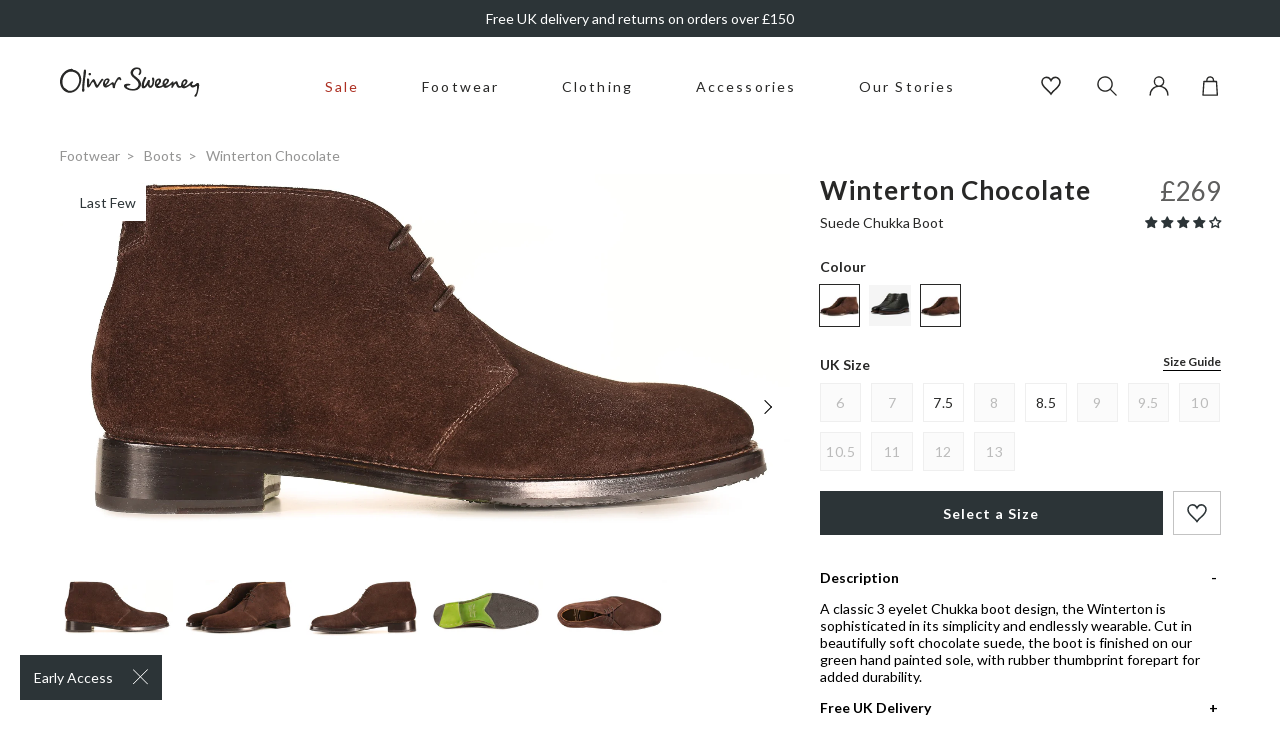

--- FILE ---
content_type: text/html; charset=utf-8
request_url: https://www.oliversweeney.com/products/winterton-chocolate-boot
body_size: 65176
content:
<!DOCTYPE html>
<!--[if IE 9]> <html class="ie9 no-js" lang="en"> <![endif]-->
<!--[if (gt IE 9)|!(IE)]><!--> <html class="no-js" lang="en"> <!--<![endif]-->
<head>
    <meta charset="utf-8"> 
    <meta http-equiv="X-UA-Compatible" content="IE=edge,chrome=1">
    <meta name="viewport" content="width=device-width, initial-scale=1.0, maximum-scale=3.0,user-scalable=1"/>
    <meta name="theme-color" content="">
    <link rel="canonical" href="https://www.oliversweeney.com/products/winterton-chocolate-boot"><link rel="shortcut icon" href="//www.oliversweeney.com/cdn/shop/files/favicon_32x32.png?v=1618914776" type="image/png"><title>Winterton Chocolate Chukka Boot | Oliver Sweeney</title>

    <meta name="description" content="Buy Winterton Chocolate on oliversweeney.com. Traditional craftsmanship with intricate design.">
<!-- /snippets/social-meta-tags.liquid -->




<meta property="og:site_name" content="Oliver Sweeney">
<meta property="og:url" content="https://www.oliversweeney.com/products/winterton-chocolate-boot">
<meta property="og:title" content="Winterton Chocolate">
<meta property="og:type" content="product">
<meta property="og:description" content="Buy Winterton Chocolate on oliversweeney.com. Traditional craftsmanship with intricate design.">

  <meta property="og:price:amount" content="269.00">
  <meta property="og:price:currency" content="GBP">

<meta property="og:image" content="http://www.oliversweeney.com/cdn/shop/products/winterton-chocolate-boot_newSQimg_af89ad482fd3--WINTSDCHO-winterton-chocolate-suede-sq1_1200x1200.jpg?v=1661873392"><meta property="og:image" content="http://www.oliversweeney.com/cdn/shop/products/af89ad482fd3--WINTSDCHO-winterton-chocolate-suede-sq1_1200x1200.jpg?v=1621935418"><meta property="og:image" content="http://www.oliversweeney.com/cdn/shop/products/WINTSDCHO_winterton-chocolate-suede-sq2_1200x1200.jpg?v=1621935418">
<meta property="og:image:secure_url" content="https://www.oliversweeney.com/cdn/shop/products/winterton-chocolate-boot_newSQimg_af89ad482fd3--WINTSDCHO-winterton-chocolate-suede-sq1_1200x1200.jpg?v=1661873392"><meta property="og:image:secure_url" content="https://www.oliversweeney.com/cdn/shop/products/af89ad482fd3--WINTSDCHO-winterton-chocolate-suede-sq1_1200x1200.jpg?v=1621935418"><meta property="og:image:secure_url" content="https://www.oliversweeney.com/cdn/shop/products/WINTSDCHO_winterton-chocolate-suede-sq2_1200x1200.jpg?v=1621935418">


<meta name="twitter:card" content="summary_large_image">
<meta name="twitter:title" content="Winterton Chocolate">
<meta name="twitter:description" content="Buy Winterton Chocolate on oliversweeney.com. Traditional craftsmanship with intricate design.">

<script type="application/ld+json">
            {
                "@context": "https://schema.org/",
                "@type": "Product",
                "name": "Winterton Chocolate",
                "image": ["//www.oliversweeney.com/cdn/shop/products/winterton-chocolate-boot_newSQimg_af89ad482fd3--WINTSDCHO-winterton-chocolate-suede-sq1.jpg?v=1661873392","//www.oliversweeney.com/cdn/shop/products/af89ad482fd3--WINTSDCHO-winterton-chocolate-suede-sq1.jpg?v=1621935418","//www.oliversweeney.com/cdn/shop/products/WINTSDCHO_winterton-chocolate-suede-sq2.jpg?v=1621935418","//www.oliversweeney.com/cdn/shop/products/WINTSDCHO_0_winterton-chocolate-suede-2.jpg?v=1620129245","//www.oliversweeney.com/cdn/shop/products/WINTSDCHO_winterton-chocolate-suede-1.jpg?v=1620129245","//www.oliversweeney.com/cdn/shop/products/WINTSDCHO_winterton-chocolate-suede-3.jpg?v=1620129245","//www.oliversweeney.com/cdn/shop/products/WINTSDCHO_winterton-chocolate-suede-4.jpg?v=1620129245","//www.oliversweeney.com/cdn/shop/products/WINTSDCHO_winterton-chocolate-suede-5.jpg?v=1620129245"],
                "description": "\u0026lt;p\u0026gt;A classic 3 eyelet Chukka boot design, the Winterton is sophisticated in its simplicity and endlessly wearable. Cut in beautifully soft chocolate suede, the boot is finished on our green hand painted sole, with rubber thumbprint forepart for added durability.\u0026lt;\/p\u0026gt;",
                "sku":"6616298062016",
                "mpn":"6616298062016",
                "brand":{
                    "@type":"Thing",
                    "name":"Oliver Sweeney"
                },
                "offers":{
                    "@type":"Offer",
                    "url":"/products/winterton-chocolate-boot",
                    "priceCurrency":"GBP",
                    "price":"269",
                    "itemCondition":"https://schema.org/NewCondition",
                    "availability":"https://schema.org/InStock",
                    "seller":{
                        "@type":"Organization",
                        "name":"Oliver Sweeney"
                    }
                }
            }
        </script>
    

    <link rel="preload stylesheet" href="//www.oliversweeney.com/cdn/shop/t/101/assets/boost-pfs-instant-search.css?v=28529414593206000261749462425" as="style"><link href="//www.oliversweeney.com/cdn/shop/t/101/assets/boost-pfs-custom.css?v=170932479950147773201749462425" rel="stylesheet" type="text/css" media="all" />
<style data-id="boost-pfs-style" type="text/css">
      .boost-pfs-filter-option-title-text {}

     .boost-pfs-filter-tree-v .boost-pfs-filter-option-title-text:before {}
      .boost-pfs-filter-tree-v .boost-pfs-filter-option.boost-pfs-filter-option-collapsed .boost-pfs-filter-option-title-text:before {}
      .boost-pfs-filter-tree-h .boost-pfs-filter-option-title-heading:before {
        border-right-color: ;
        border-bottom-color: ;
      }

      .boost-pfs-filter-option-content .boost-pfs-filter-option-item-list .boost-pfs-filter-option-item button,
      .boost-pfs-filter-option-content .boost-pfs-filter-option-item-list .boost-pfs-filter-option-item .boost-pfs-filter-button,
      .boost-pfs-filter-option-range-amount input,
      .boost-pfs-filter-tree-v .boost-pfs-filter-refine-by .boost-pfs-filter-refine-by-items .refine-by-item,
      .boost-pfs-filter-refine-by-wrapper-v .boost-pfs-filter-refine-by .boost-pfs-filter-refine-by-items .refine-by-item,
      .boost-pfs-filter-refine-by .boost-pfs-filter-option-title,
      .boost-pfs-filter-refine-by .boost-pfs-filter-refine-by-items .refine-by-item>a,
      .boost-pfs-filter-refine-by>span,
      .boost-pfs-filter-clear,
      .boost-pfs-filter-clear-all{}

      .boost-pfs-filter-option-multi-level-collections .boost-pfs-filter-option-multi-level-list .boost-pfs-filter-option-item .boost-pfs-filter-button-arrow .boost-pfs-arrow:before,
      .boost-pfs-filter-option-multi-level-tag .boost-pfs-filter-option-multi-level-list .boost-pfs-filter-option-item .boost-pfs-filter-button-arrow .boost-pfs-arrow:before {}

      .boost-pfs-filter-refine-by .boost-pfs-filter-refine-by-items .refine-by-item .boost-pfs-filter-clear:before,
      .boost-pfs-filter-refine-by .boost-pfs-filter-refine-by-items .refine-by-item .boost-pfs-filter-clear:after {
        background: ;
      }

      .boost-pfs-filter-tree-mobile-button button,
      .boost-pfs-filter-top-sorting-mobile button {}
      .boost-pfs-filter-top-sorting-mobile button>span:after {}
    </style>
    
    
    <link rel="preconnect" href="https://fonts.googleapis.com">
    <link rel="preconnect" href="https://fonts.gstatic.com" crossorigin>
    <link href="https://fonts.googleapis.com/css2?family=Lato:wght@400;700&display=swap" rel="stylesheet">

    
    <link href="//www.oliversweeney.com/cdn/shop/t/101/assets/theme.css?v=160924480132597406751763138989" rel="stylesheet" type="text/css" media="all" />

    <script>window.performance && window.performance.mark && window.performance.mark('shopify.content_for_header.start');</script><meta name="google-site-verification" content="VdMzOZFxqZcVYlkyJyzytrfXHXWR5hHMraWoqyy4PX4">
<meta name="facebook-domain-verification" content="eco0x5xvqzem7atizj83r16vv55739">
<meta id="shopify-digital-wallet" name="shopify-digital-wallet" content="/52196933824/digital_wallets/dialog">
<meta name="shopify-checkout-api-token" content="11463e05c979ba1999f4fe8276c00c26">
<meta id="in-context-paypal-metadata" data-shop-id="52196933824" data-venmo-supported="false" data-environment="production" data-locale="en_US" data-paypal-v4="true" data-currency="GBP">
<link rel="alternate" type="application/json+oembed" href="https://www.oliversweeney.com/products/winterton-chocolate-boot.oembed">
<script async="async" src="/checkouts/internal/preloads.js?locale=en-GB"></script>
<link rel="preconnect" href="https://shop.app" crossorigin="anonymous">
<script async="async" src="https://shop.app/checkouts/internal/preloads.js?locale=en-GB&shop_id=52196933824" crossorigin="anonymous"></script>
<script id="apple-pay-shop-capabilities" type="application/json">{"shopId":52196933824,"countryCode":"GB","currencyCode":"GBP","merchantCapabilities":["supports3DS"],"merchantId":"gid:\/\/shopify\/Shop\/52196933824","merchantName":"Oliver Sweeney","requiredBillingContactFields":["postalAddress","email","phone"],"requiredShippingContactFields":["postalAddress","email","phone"],"shippingType":"shipping","supportedNetworks":["visa","maestro","masterCard","amex","discover","elo"],"total":{"type":"pending","label":"Oliver Sweeney","amount":"1.00"},"shopifyPaymentsEnabled":true,"supportsSubscriptions":true}</script>
<script id="shopify-features" type="application/json">{"accessToken":"11463e05c979ba1999f4fe8276c00c26","betas":["rich-media-storefront-analytics"],"domain":"www.oliversweeney.com","predictiveSearch":true,"shopId":52196933824,"locale":"en"}</script>
<script>var Shopify = Shopify || {};
Shopify.shop = "oliver-sweeney-store.myshopify.com";
Shopify.locale = "en";
Shopify.currency = {"active":"GBP","rate":"1.0"};
Shopify.country = "GB";
Shopify.theme = {"name":"shopify\/Purple","id":182996861302,"schema_name":null,"schema_version":null,"theme_store_id":null,"role":"main"};
Shopify.theme.handle = "null";
Shopify.theme.style = {"id":null,"handle":null};
Shopify.cdnHost = "www.oliversweeney.com/cdn";
Shopify.routes = Shopify.routes || {};
Shopify.routes.root = "/";</script>
<script type="module">!function(o){(o.Shopify=o.Shopify||{}).modules=!0}(window);</script>
<script>!function(o){function n(){var o=[];function n(){o.push(Array.prototype.slice.apply(arguments))}return n.q=o,n}var t=o.Shopify=o.Shopify||{};t.loadFeatures=n(),t.autoloadFeatures=n()}(window);</script>
<script>
  window.ShopifyPay = window.ShopifyPay || {};
  window.ShopifyPay.apiHost = "shop.app\/pay";
  window.ShopifyPay.redirectState = null;
</script>
<script id="shop-js-analytics" type="application/json">{"pageType":"product"}</script>
<script defer="defer" async type="module" src="//www.oliversweeney.com/cdn/shopifycloud/shop-js/modules/v2/client.init-shop-cart-sync_BN7fPSNr.en.esm.js"></script>
<script defer="defer" async type="module" src="//www.oliversweeney.com/cdn/shopifycloud/shop-js/modules/v2/chunk.common_Cbph3Kss.esm.js"></script>
<script defer="defer" async type="module" src="//www.oliversweeney.com/cdn/shopifycloud/shop-js/modules/v2/chunk.modal_DKumMAJ1.esm.js"></script>
<script type="module">
  await import("//www.oliversweeney.com/cdn/shopifycloud/shop-js/modules/v2/client.init-shop-cart-sync_BN7fPSNr.en.esm.js");
await import("//www.oliversweeney.com/cdn/shopifycloud/shop-js/modules/v2/chunk.common_Cbph3Kss.esm.js");
await import("//www.oliversweeney.com/cdn/shopifycloud/shop-js/modules/v2/chunk.modal_DKumMAJ1.esm.js");

  window.Shopify.SignInWithShop?.initShopCartSync?.({"fedCMEnabled":true,"windoidEnabled":true});

</script>
<script>
  window.Shopify = window.Shopify || {};
  if (!window.Shopify.featureAssets) window.Shopify.featureAssets = {};
  window.Shopify.featureAssets['shop-js'] = {"shop-cart-sync":["modules/v2/client.shop-cart-sync_CJVUk8Jm.en.esm.js","modules/v2/chunk.common_Cbph3Kss.esm.js","modules/v2/chunk.modal_DKumMAJ1.esm.js"],"init-fed-cm":["modules/v2/client.init-fed-cm_7Fvt41F4.en.esm.js","modules/v2/chunk.common_Cbph3Kss.esm.js","modules/v2/chunk.modal_DKumMAJ1.esm.js"],"init-shop-email-lookup-coordinator":["modules/v2/client.init-shop-email-lookup-coordinator_Cc088_bR.en.esm.js","modules/v2/chunk.common_Cbph3Kss.esm.js","modules/v2/chunk.modal_DKumMAJ1.esm.js"],"init-windoid":["modules/v2/client.init-windoid_hPopwJRj.en.esm.js","modules/v2/chunk.common_Cbph3Kss.esm.js","modules/v2/chunk.modal_DKumMAJ1.esm.js"],"shop-button":["modules/v2/client.shop-button_B0jaPSNF.en.esm.js","modules/v2/chunk.common_Cbph3Kss.esm.js","modules/v2/chunk.modal_DKumMAJ1.esm.js"],"shop-cash-offers":["modules/v2/client.shop-cash-offers_DPIskqss.en.esm.js","modules/v2/chunk.common_Cbph3Kss.esm.js","modules/v2/chunk.modal_DKumMAJ1.esm.js"],"shop-toast-manager":["modules/v2/client.shop-toast-manager_CK7RT69O.en.esm.js","modules/v2/chunk.common_Cbph3Kss.esm.js","modules/v2/chunk.modal_DKumMAJ1.esm.js"],"init-shop-cart-sync":["modules/v2/client.init-shop-cart-sync_BN7fPSNr.en.esm.js","modules/v2/chunk.common_Cbph3Kss.esm.js","modules/v2/chunk.modal_DKumMAJ1.esm.js"],"init-customer-accounts-sign-up":["modules/v2/client.init-customer-accounts-sign-up_CfPf4CXf.en.esm.js","modules/v2/client.shop-login-button_DeIztwXF.en.esm.js","modules/v2/chunk.common_Cbph3Kss.esm.js","modules/v2/chunk.modal_DKumMAJ1.esm.js"],"pay-button":["modules/v2/client.pay-button_CgIwFSYN.en.esm.js","modules/v2/chunk.common_Cbph3Kss.esm.js","modules/v2/chunk.modal_DKumMAJ1.esm.js"],"init-customer-accounts":["modules/v2/client.init-customer-accounts_DQ3x16JI.en.esm.js","modules/v2/client.shop-login-button_DeIztwXF.en.esm.js","modules/v2/chunk.common_Cbph3Kss.esm.js","modules/v2/chunk.modal_DKumMAJ1.esm.js"],"avatar":["modules/v2/client.avatar_BTnouDA3.en.esm.js"],"init-shop-for-new-customer-accounts":["modules/v2/client.init-shop-for-new-customer-accounts_CsZy_esa.en.esm.js","modules/v2/client.shop-login-button_DeIztwXF.en.esm.js","modules/v2/chunk.common_Cbph3Kss.esm.js","modules/v2/chunk.modal_DKumMAJ1.esm.js"],"shop-follow-button":["modules/v2/client.shop-follow-button_BRMJjgGd.en.esm.js","modules/v2/chunk.common_Cbph3Kss.esm.js","modules/v2/chunk.modal_DKumMAJ1.esm.js"],"checkout-modal":["modules/v2/client.checkout-modal_B9Drz_yf.en.esm.js","modules/v2/chunk.common_Cbph3Kss.esm.js","modules/v2/chunk.modal_DKumMAJ1.esm.js"],"shop-login-button":["modules/v2/client.shop-login-button_DeIztwXF.en.esm.js","modules/v2/chunk.common_Cbph3Kss.esm.js","modules/v2/chunk.modal_DKumMAJ1.esm.js"],"lead-capture":["modules/v2/client.lead-capture_DXYzFM3R.en.esm.js","modules/v2/chunk.common_Cbph3Kss.esm.js","modules/v2/chunk.modal_DKumMAJ1.esm.js"],"shop-login":["modules/v2/client.shop-login_CA5pJqmO.en.esm.js","modules/v2/chunk.common_Cbph3Kss.esm.js","modules/v2/chunk.modal_DKumMAJ1.esm.js"],"payment-terms":["modules/v2/client.payment-terms_BxzfvcZJ.en.esm.js","modules/v2/chunk.common_Cbph3Kss.esm.js","modules/v2/chunk.modal_DKumMAJ1.esm.js"]};
</script>
<script>(function() {
  var isLoaded = false;
  function asyncLoad() {
    if (isLoaded) return;
    isLoaded = true;
    var urls = ["https:\/\/dr4qe3ddw9y32.cloudfront.net\/awin-shopify-integration-code.js?aid=15370\u0026v=shopifyApp_5.1.5\u0026ts=1744021758749\u0026shop=oliver-sweeney-store.myshopify.com","https:\/\/d26ky332zktp97.cloudfront.net\/shops\/fdnT2tJWcP4mvSMLG\/colibrius-m.js?shop=oliver-sweeney-store.myshopify.com"];
    for (var i = 0; i < urls.length; i++) {
      var s = document.createElement('script');
      s.type = 'text/javascript';
      s.async = true;
      s.src = urls[i];
      var x = document.getElementsByTagName('script')[0];
      x.parentNode.insertBefore(s, x);
    }
  };
  if(window.attachEvent) {
    window.attachEvent('onload', asyncLoad);
  } else {
    window.addEventListener('load', asyncLoad, false);
  }
})();</script>
<script id="__st">var __st={"a":52196933824,"offset":0,"reqid":"c411a323-5911-40a4-8278-790816ce8f92-1769828246","pageurl":"www.oliversweeney.com\/products\/winterton-chocolate-boot","u":"8f7335d9af48","p":"product","rtyp":"product","rid":6616298062016};</script>
<script>window.ShopifyPaypalV4VisibilityTracking = true;</script>
<script id="captcha-bootstrap">!function(){'use strict';const t='contact',e='account',n='new_comment',o=[[t,t],['blogs',n],['comments',n],[t,'customer']],c=[[e,'customer_login'],[e,'guest_login'],[e,'recover_customer_password'],[e,'create_customer']],r=t=>t.map((([t,e])=>`form[action*='/${t}']:not([data-nocaptcha='true']) input[name='form_type'][value='${e}']`)).join(','),a=t=>()=>t?[...document.querySelectorAll(t)].map((t=>t.form)):[];function s(){const t=[...o],e=r(t);return a(e)}const i='password',u='form_key',d=['recaptcha-v3-token','g-recaptcha-response','h-captcha-response',i],f=()=>{try{return window.sessionStorage}catch{return}},m='__shopify_v',_=t=>t.elements[u];function p(t,e,n=!1){try{const o=window.sessionStorage,c=JSON.parse(o.getItem(e)),{data:r}=function(t){const{data:e,action:n}=t;return t[m]||n?{data:e,action:n}:{data:t,action:n}}(c);for(const[e,n]of Object.entries(r))t.elements[e]&&(t.elements[e].value=n);n&&o.removeItem(e)}catch(o){console.error('form repopulation failed',{error:o})}}const l='form_type',E='cptcha';function T(t){t.dataset[E]=!0}const w=window,h=w.document,L='Shopify',v='ce_forms',y='captcha';let A=!1;((t,e)=>{const n=(g='f06e6c50-85a8-45c8-87d0-21a2b65856fe',I='https://cdn.shopify.com/shopifycloud/storefront-forms-hcaptcha/ce_storefront_forms_captcha_hcaptcha.v1.5.2.iife.js',D={infoText:'Protected by hCaptcha',privacyText:'Privacy',termsText:'Terms'},(t,e,n)=>{const o=w[L][v],c=o.bindForm;if(c)return c(t,g,e,D).then(n);var r;o.q.push([[t,g,e,D],n]),r=I,A||(h.body.append(Object.assign(h.createElement('script'),{id:'captcha-provider',async:!0,src:r})),A=!0)});var g,I,D;w[L]=w[L]||{},w[L][v]=w[L][v]||{},w[L][v].q=[],w[L][y]=w[L][y]||{},w[L][y].protect=function(t,e){n(t,void 0,e),T(t)},Object.freeze(w[L][y]),function(t,e,n,w,h,L){const[v,y,A,g]=function(t,e,n){const i=e?o:[],u=t?c:[],d=[...i,...u],f=r(d),m=r(i),_=r(d.filter((([t,e])=>n.includes(e))));return[a(f),a(m),a(_),s()]}(w,h,L),I=t=>{const e=t.target;return e instanceof HTMLFormElement?e:e&&e.form},D=t=>v().includes(t);t.addEventListener('submit',(t=>{const e=I(t);if(!e)return;const n=D(e)&&!e.dataset.hcaptchaBound&&!e.dataset.recaptchaBound,o=_(e),c=g().includes(e)&&(!o||!o.value);(n||c)&&t.preventDefault(),c&&!n&&(function(t){try{if(!f())return;!function(t){const e=f();if(!e)return;const n=_(t);if(!n)return;const o=n.value;o&&e.removeItem(o)}(t);const e=Array.from(Array(32),(()=>Math.random().toString(36)[2])).join('');!function(t,e){_(t)||t.append(Object.assign(document.createElement('input'),{type:'hidden',name:u})),t.elements[u].value=e}(t,e),function(t,e){const n=f();if(!n)return;const o=[...t.querySelectorAll(`input[type='${i}']`)].map((({name:t})=>t)),c=[...d,...o],r={};for(const[a,s]of new FormData(t).entries())c.includes(a)||(r[a]=s);n.setItem(e,JSON.stringify({[m]:1,action:t.action,data:r}))}(t,e)}catch(e){console.error('failed to persist form',e)}}(e),e.submit())}));const S=(t,e)=>{t&&!t.dataset[E]&&(n(t,e.some((e=>e===t))),T(t))};for(const o of['focusin','change'])t.addEventListener(o,(t=>{const e=I(t);D(e)&&S(e,y())}));const B=e.get('form_key'),M=e.get(l),P=B&&M;t.addEventListener('DOMContentLoaded',(()=>{const t=y();if(P)for(const e of t)e.elements[l].value===M&&p(e,B);[...new Set([...A(),...v().filter((t=>'true'===t.dataset.shopifyCaptcha))])].forEach((e=>S(e,t)))}))}(h,new URLSearchParams(w.location.search),n,t,e,['guest_login'])})(!0,!0)}();</script>
<script integrity="sha256-4kQ18oKyAcykRKYeNunJcIwy7WH5gtpwJnB7kiuLZ1E=" data-source-attribution="shopify.loadfeatures" defer="defer" src="//www.oliversweeney.com/cdn/shopifycloud/storefront/assets/storefront/load_feature-a0a9edcb.js" crossorigin="anonymous"></script>
<script crossorigin="anonymous" defer="defer" src="//www.oliversweeney.com/cdn/shopifycloud/storefront/assets/shopify_pay/storefront-65b4c6d7.js?v=20250812"></script>
<script data-source-attribution="shopify.dynamic_checkout.dynamic.init">var Shopify=Shopify||{};Shopify.PaymentButton=Shopify.PaymentButton||{isStorefrontPortableWallets:!0,init:function(){window.Shopify.PaymentButton.init=function(){};var t=document.createElement("script");t.src="https://www.oliversweeney.com/cdn/shopifycloud/portable-wallets/latest/portable-wallets.en.js",t.type="module",document.head.appendChild(t)}};
</script>
<script data-source-attribution="shopify.dynamic_checkout.buyer_consent">
  function portableWalletsHideBuyerConsent(e){var t=document.getElementById("shopify-buyer-consent"),n=document.getElementById("shopify-subscription-policy-button");t&&n&&(t.classList.add("hidden"),t.setAttribute("aria-hidden","true"),n.removeEventListener("click",e))}function portableWalletsShowBuyerConsent(e){var t=document.getElementById("shopify-buyer-consent"),n=document.getElementById("shopify-subscription-policy-button");t&&n&&(t.classList.remove("hidden"),t.removeAttribute("aria-hidden"),n.addEventListener("click",e))}window.Shopify?.PaymentButton&&(window.Shopify.PaymentButton.hideBuyerConsent=portableWalletsHideBuyerConsent,window.Shopify.PaymentButton.showBuyerConsent=portableWalletsShowBuyerConsent);
</script>
<script data-source-attribution="shopify.dynamic_checkout.cart.bootstrap">document.addEventListener("DOMContentLoaded",(function(){function t(){return document.querySelector("shopify-accelerated-checkout-cart, shopify-accelerated-checkout")}if(t())Shopify.PaymentButton.init();else{new MutationObserver((function(e,n){t()&&(Shopify.PaymentButton.init(),n.disconnect())})).observe(document.body,{childList:!0,subtree:!0})}}));
</script>
<link id="shopify-accelerated-checkout-styles" rel="stylesheet" media="screen" href="https://www.oliversweeney.com/cdn/shopifycloud/portable-wallets/latest/accelerated-checkout-backwards-compat.css" crossorigin="anonymous">
<style id="shopify-accelerated-checkout-cart">
        #shopify-buyer-consent {
  margin-top: 1em;
  display: inline-block;
  width: 100%;
}

#shopify-buyer-consent.hidden {
  display: none;
}

#shopify-subscription-policy-button {
  background: none;
  border: none;
  padding: 0;
  text-decoration: underline;
  font-size: inherit;
  cursor: pointer;
}

#shopify-subscription-policy-button::before {
  box-shadow: none;
}

      </style>

<script>window.performance && window.performance.mark && window.performance.mark('shopify.content_for_header.end');</script>

    
        

<script type="text/javascript">
  function initAppmate(Appmate){
    Appmate.wk.on({
      'click [data-wk-add-product]': eventHandler(function(){
        var productId = this.getAttribute('data-wk-add-product');
        var select = Appmate.wk.$('form input[name="id"]');
        var variantId = select.length ? select.val() : undefined;
        
        Appmate.wk.addProduct(productId, variantId).then(function(product) {
          var variant = product.selected_or_first_available_variant || {};
          sendTracking({
            hitType: 'event',
            eventCategory: 'Wishlist',
            eventAction: 'WK Added Product',
            eventLabel: 'Wishlist King',
          }, {
            id: variant.sku || variant.id,
            name: product.title,
            category: product.type,
            brand: product.vendor,
            variant: variant.title,
            price: variant.price
          }, {
            list: "" || undefined
          });
        });
      }),
      'click [data-wk-remove-product]': eventHandler(function(){
        var productId = this.getAttribute('data-wk-remove-product');
        Appmate.wk.removeProduct(productId).then(function(product) {
          var variant = product.selected_or_first_available_variant || {};
          sendTracking({
            hitType: 'event',
            eventCategory: 'Wishlist',
            eventAction: 'WK Removed Product',
            eventLabel: 'Wishlist King',
          }, {
            id: variant.sku || variant.id,
            name: product.title,
            category: product.type,
            brand: product.vendor,
            variant: variant.title,
            price: variant.price
          }, {
            list: "" || undefined
          });
        });
      }),
      'click [data-wk-remove-item]': eventHandler(function(){
        var itemId = this.getAttribute('data-wk-remove-item');
        fadeOrNot(this, function() {
          Appmate.wk.removeItem(itemId).then(function(product){
            var variant = product.selected_or_first_available_variant || {};
            sendTracking({
              hitType: 'event',
              eventCategory: 'Wishlist',
              eventAction: 'WK Removed Product',
              eventLabel: 'Wishlist King',
            }, {
              id: variant.sku || variant.id,
              name: product.title,
              category: product.type,
              brand: product.vendor,
              variant: variant.title,
              price: variant.price
            }, {
              list: "" || undefined
            });
          });
        });
      }),
      'click [data-wk-clear-wishlist]': eventHandler(function(){
        var wishlistId = this.getAttribute('data-wk-clear-wishlist');
        Appmate.wk.clear(wishlistId).then(function() {
          sendTracking({
            hitType: 'event',
            eventCategory: 'Wishlist',
            eventAction: 'WK Cleared Wishlist',
            eventLabel: 'Wishlist King',
          });
        });
      }),
      'click [data-wk-share]': eventHandler(function(){
        var params = {
          wkShareService: this.getAttribute("data-wk-share-service"),
          wkShare: this.getAttribute("data-wk-share"),
          wkShareImage: this.getAttribute("data-wk-share-image")
        };
        var shareLink = Appmate.wk.getShareLink(params);

        sendTracking({
          hitType: 'event',
          eventCategory: 'Wishlist',
          eventAction: 'WK Shared Wishlist (' + params.wkShareService + ')',
          eventLabel: 'Wishlist King',
        });

        switch (params.wkShareService) {
          case 'link':
            Appmate.wk.$('#wk-share-link-text').addClass('wk-visible').find('.wk-text').html(shareLink);
            var copyButton = Appmate.wk.$('#wk-share-link-text .wk-clipboard');
            var copyText = copyButton.html();
            var clipboard = Appmate.wk.clipboard(copyButton[0]);
            clipboard.on('success', function(e) {
              copyButton.html('copied');
              setTimeout(function(){
                copyButton.html(copyText);
              }, 2000);
            });
            break;
          case 'email':
            window.location.href = shareLink;
            break;
          case 'contact':
            var contactUrl = '/pages/contact';
            var message = 'Here is the link to my list:\n' + shareLink;
            window.location.href=contactUrl + '?message=' + encodeURIComponent(message);
            break;
          default:
            window.open(
              shareLink,
              'wishlist_share',
              'height=590, width=770, toolbar=no, menubar=no, scrollbars=no, resizable=no, location=no, directories=no, status=no'
            );
        }
      }),
      'click [data-wk-move-to-cart]': eventHandler(function(){
        var $elem = Appmate.wk.$(this);
        $form = $elem.parents('form');
        $elem.prop("disabled", true);

        var item = this.getAttribute('data-wk-move-to-cart');
        var formData = $form.serialize();

        fadeOrNot(this, function(){
          Appmate.wk
          .moveToCart(item, formData)
          .then(function(product){
            $elem.prop("disabled", false);

            var variant = product.selected_or_first_available_variant || {};
            sendTracking({
              hitType: 'event',
              eventCategory: 'Wishlist',
              eventAction: 'WK Added to Cart',
              eventLabel: 'Wishlist King',
              hitCallback: function() {
                window.scrollTo(0, 0);
                location.reload();
              }
            }, {
              id: variant.sku || variant.id,
              name: product.title,
              category: product.type,
              brand: product.vendor,
              variant: variant.title,
              price: variant.price,
              quantity: 1,
            }, {
              list: "" || undefined
            });
          });
        });
      }),
      'render .wk-option-select': function(elem){
        appmateOptionSelect(elem);
      },
      'login-required': function (intent) {
        var redirect = {
          path: window.location.pathname,
          intent: intent
        };
        window.location = '/account/login?wk-redirect=' + encodeURIComponent(JSON.stringify(redirect));
      },
      'ready': function () {
        fillContactForm();

        var redirect = Appmate.wk.getQueryParam('wk-redirect');
        if (redirect) {
          Appmate.wk.addLoginRedirect(Appmate.wk.$('#customer_login'), JSON.parse(redirect));
        }
        var intent = Appmate.wk.getQueryParam('wk-intent');
        if (intent) {
          intent = JSON.parse(intent);
          switch (intent.action) {
            case 'addProduct':
              Appmate.wk.addProduct(intent.product, intent.variant)
              break;
            default:
              console.warn('Wishlist King: Intent not implemented', intent)
          }
          if (window.history && window.history.pushState) {
            history.pushState(null, null, window.location.pathname);
          }
        }
      }
    });

    Appmate.init({
      shop: {
        domain: 'oliver-sweeney-store.myshopify.com'
      },
      session: {
        customer: ''
      },
      globals: {
        settings: {
          app_wk_icon: 'heart',
          app_wk_share_position: 'top',
          app_wk_products_per_row: 4,
          money_format: '£{{amount}}',
          root_url: ''
        },
        customer: '',
        customer_accounts_enabled: true,
      },
      wishlist: {
        filter: function(product) {
          return !product.hidden;
        },
        loginRequired: false,
        handle: '/pages/wishlist-1',
        proxyHandle: "/a/wk",
        share: {
          handle: "/pages/shared-wishlist",
          title: 'My Wishlist',
          description: 'Check out some of my favorite things @ Oliver Sweeney.',
          imageTitle: 'Oliver Sweeney',
          hashTags: 'wishlist',
          twitterUser: false // will be used with via
        }
      }
    });

    function sendTracking(event, product, action) {
      if (typeof fbq === 'function') {
        switch (event.eventAction) {
          case "WK Added Product":
            fbq('track', 'AddToWishlist', {
              value: product.price,
              currency: 'GBP'
            });
            break;
        }
      }
      if (typeof ga === 'function') {
        if (product) {
          delete product.price;
          ga('ec:addProduct', product);
        }

        if (action) {
          ga('ec:setAction', 'click', action);
        }

        if (event) {
          ga('send', event);
        }

        if (!ga.loaded) {
          event && event.hitCallback && event.hitCallback()
        }
      } else {
        event && event.hitCallback && event.hitCallback()
      }
    }

    function fillContactForm() {
      document.addEventListener('DOMContentLoaded', fillContactForm)
      if (document.getElementById('contact_form')) {
        var message = Appmate.wk.getQueryParam('message');
        var bodyElement = document.querySelector("#contact_form textarea[name='contact[body]']");
        if (bodyElement && message) {
          bodyElement.value = message;
        }
      }
    }

    function eventHandler (callback) {
      return function (event) {
        if (typeof callback === 'function') {
          callback.call(this, event)
        }
        if (event) {
          event.preventDefault();
          event.stopPropagation();
        }
      }
    }

    function fadeOrNot(elem, callback){
      if (typeof $ !== "function") {
        callback();
        return;
      }
      var $elem = $(elem);
  	  if ($elem.parents('.wk-fadeout').length) {
        $elem.parents('.wk-fadeout').fadeOut(callback);
      } else {
        callback();
      }
    }
  }
</script>



<script
  id="wishlist-icon-filled"
  data="wishlist"
  type="text/x-template"
  app="wishlist-king"
>
  {% if settings.app_wk_icon == "heart" %}
    <svg version='1.1' xmlns='https://www.w3.org/2000/svg' width='64' height='64' viewBox='0 0 64 64'>
      <path d='M47.199 4c-6.727 0-12.516 5.472-15.198 11.188-2.684-5.715-8.474-11.188-15.201-11.188-9.274 0-16.8 7.527-16.8 16.802 0 18.865 19.031 23.812 32.001 42.464 12.26-18.536 31.999-24.2 31.999-42.464 0-9.274-7.527-16.802-16.801-16.802z' fill='#000'></path>
    </svg>
  {% elsif settings.app_wk_icon == "star" %}
    <svg version='1.1' xmlns='https://www.w3.org/2000/svg' width='64' height='60.9' viewBox='0 0 64 64'>
      <path d='M63.92,23.25a1.5,1.5,0,0,0-1.39-1H40.3L33.39,1.08A1.5,1.5,0,0,0,32,0h0a1.49,1.49,0,0,0-1.39,1L23.7,22.22H1.47a1.49,1.49,0,0,0-1.39,1A1.39,1.39,0,0,0,.6,24.85l18,13L11.65,59a1.39,1.39,0,0,0,.51,1.61,1.47,1.47,0,0,0,.88.3,1.29,1.29,0,0,0,.88-0.3l18-13.08L50,60.68a1.55,1.55,0,0,0,1.76,0,1.39,1.39,0,0,0,.51-1.61l-6.9-21.14,18-13A1.45,1.45,0,0,0,63.92,23.25Z' fill='#be8508'></path>
    </svg>
  {% endif %}
</script>

<script
  id="wishlist-icon-empty"
  data="wishlist"
  type="text/x-template"
  app="wishlist-king"
>
  {% if settings.app_wk_icon == "heart" %}
    <svg version='1.1' xmlns='https://www.w3.org/2000/svg' width='64px' height='60.833px' viewBox='0 0 64 60.833'>
      <path stroke='#000' stroke-width='5' stroke-miterlimit='10' fill-opacity='0' d='M45.684,2.654c-6.057,0-11.27,4.927-13.684,10.073 c-2.417-5.145-7.63-10.073-13.687-10.073c-8.349,0-15.125,6.776-15.125,15.127c0,16.983,17.134,21.438,28.812,38.231 c11.038-16.688,28.811-21.787,28.811-38.231C60.811,9.431,54.033,2.654,45.684,2.654z'/>
    </svg>
  {% elsif settings.app_wk_icon == "star" %}
    <svg version='1.1' xmlns='https://www.w3.org/2000/svg' width='64' height='60.9' viewBox='0 0 64 64'>
      <path d='M63.92,23.25a1.5,1.5,0,0,0-1.39-1H40.3L33.39,1.08A1.5,1.5,0,0,0,32,0h0a1.49,1.49,0,0,0-1.39,1L23.7,22.22H1.47a1.49,1.49,0,0,0-1.39,1A1.39,1.39,0,0,0,.6,24.85l18,13L11.65,59a1.39,1.39,0,0,0,.51,1.61,1.47,1.47,0,0,0,.88.3,1.29,1.29,0,0,0,.88-0.3l18-13.08L50,60.68a1.55,1.55,0,0,0,1.76,0,1.39,1.39,0,0,0,.51-1.61l-6.9-21.14,18-13A1.45,1.45,0,0,0,63.92,23.25ZM42.75,36.18a1.39,1.39,0,0,0-.51,1.61l5.81,18L32.85,44.69a1.41,1.41,0,0,0-1.67,0L15.92,55.74l5.81-18a1.39,1.39,0,0,0-.51-1.61L6,25.12H24.7a1.49,1.49,0,0,0,1.39-1L32,6.17l5.81,18a1.5,1.5,0,0,0,1.39,1H58Z' fill='#be8508'></path>
    </svg>
  {% endif %}
</script>

<script
  id="wishlist-icon-remove"
  data="wishlist"
  type="text/x-template"
  app="wishlist-king"
>
  <svg role="presentation" viewBox="0 0 16 14">
    <path d="M15 0L1 14m14 0L1 0" stroke="currentColor" fill="none" fill-rule="evenodd"></path>
  </svg>
</script>

<script
  id="wishlist-link"
  data="wishlist"
  type="text/x-template"
  app="wishlist-king"
>
  {% if wishlist.item_count %}
    {% assign link_icon = 'wishlist-icon-filled' %}
  {% else %}
    {% assign link_icon = 'wishlist-icon-empty' %}
  {% endif %}
  <a href="{{ wishlist.url }}" class="wk-link wk-{{ wishlist.state }}" title="View Wishlist"><div class="wk-icon">{% include link_icon %}</div><span class="wk-label">Wishlist</span> <span class="wk-count">({{ wishlist.item_count }})</span></a>
</script>

<script
  id="wishlist-link-li"
  data="wishlist"
  type="text/x-template"
  app="wishlist-king"
>
  <li class="wishlist-link-li wk-{{ wishlist.state }}">
    {% include 'wishlist-link' %}
  </li>
</script>

<script
  id="wishlist-button-product"
  data="product"
  type="text/x-template"
  app="wishlist-king"
>
  {% if product.in_wishlist %}
    {% assign btn_text = 'In Wishlist' %}
    {% assign btn_title = 'Remove from Wishlist' %}
    {% assign btn_action = 'wk-remove-product' %}
    {% assign btn_icon = 'wishlist-icon-filled' %}
  {% else %}
    {% assign btn_text = 'Add to Wishlist' %}
    {% assign btn_title = 'Add to Wishlist' %}
    {% assign btn_action = 'wk-add-product' %}
    {% assign btn_icon = 'wishlist-icon-empty' %}
  {% endif %}

  <button type="button" class="wk-button-product {{ btn_action }}" title="{{ btn_title }}" data-{{ btn_action }}="{{ product.id }}">
    <div class="wk-icon">
      {% include btn_icon %}
    </div>
    <span class="wk-label">{{ btn_text }}</span>
  </button>
</script>

<script
  id="wishlist-button-collection"
  data="product"
  type="text/x-template"
  app="wishlist-king"
>
  {% if product.in_wishlist %}
    {% assign btn_text = 'In Wishlist' %}
    {% assign btn_title = 'Remove from Wishlist' %}
    {% assign btn_action = 'wk-remove-product' %}
    {% assign btn_icon = 'wishlist-icon-filled' %}
  {% else %}
    {% assign btn_text = 'Add to Wishlist' %}
    {% assign btn_title = 'Add to Wishlist' %}
    {% assign btn_action = 'wk-add-product' %}
    {% assign btn_icon = 'wishlist-icon-empty' %}
  {% endif %}

  <button type="button" class="wk-button-collection {{ btn_action }}" title="{{ btn_title }}" data-{{ btn_action }}="{{ product.id }}">
    <div class="wk-icon">
      {% include btn_icon %}
    </div>
    <span class="wk-label">{{ btn_text }}</span>
  </button>
</script>

<script
  id="wishlist-button-wishlist-page"
  data="product"
  type="text/x-template"
  app="wishlist-king"
>
  {% if wishlist.read_only %}
    {% assign item_id = product.id %}
  {% else %}
    {% assign item_id = product.wishlist_item_id %}
  {% endif %}

  {% assign add_class = '' %}
  {% if product.in_wishlist and wishlist.read_only == true %}
    {% assign btn_text = 'In Wishlist' %}
    {% assign btn_title = 'Remove from Wishlist' %}
    {% assign btn_action = 'wk-remove-product' %}
    {% assign btn_icon = 'wishlist-icon-filled' %}
  {% elsif product.in_wishlist and wishlist.read_only == false %}
    {% assign btn_text = 'In Wishlist' %}
    {% assign btn_title = 'Remove from Wishlist' %}
    {% assign btn_action = 'wk-remove-item' %}
    {% assign btn_icon = 'wishlist-icon-remove' %}
    {% assign add_class = 'wk-with-hover' %}
  {% else %}
    {% assign btn_text = 'Add to Wishlist' %}
    {% assign btn_title = 'Add to Wishlist' %}
    {% assign btn_action = 'wk-add-product' %}
    {% assign btn_icon = 'wishlist-icon-empty' %}
    {% assign add_class = 'wk-with-hover' %}
  {% endif %}

  <button type="button" class="wk-button-wishlist-page {{ btn_action }} {{ add_class }}" title="{{ btn_title }}" data-{{ btn_action }}="{{ item_id }}">
    <div class="wk-icon">
      {% include btn_icon %}
    </div>
    <span class="wk-label">{{ btn_text }}</span>
  </button>
</script>

<script
  id="wishlist-button-wishlist-clear"
  data="wishlist"
  type="text/x-template"
  app="wishlist-king"
>
  {% assign btn_text = 'Clear Wishlist' %}
  {% assign btn_title = 'Clear Wishlist' %}
  {% assign btn_class = 'wk-button-wishlist-clear' %}

  <button type="button" class="{{ btn_class }}" title="{{ btn_title }}" data-wk-clear-wishlist="{{ wishlist.permaId }}">
    <span class="wk-label">{{ btn_text }}</span>
  </button>
</script>

<script
  id="wishlist-shared"
  data="shared_wishlist"
  type="text/x-template"
  app="wishlist-king"
>
  {% assign wishlist = shared_wishlist %}
  {% include 'wishlist-collection' with wishlist %}
</script>

<script
  id="wishlist-collection"
  data="wishlist"
  type="text/x-template"
  app="wishlist-king"
>
  <div class='wishlist-collection'>
  {% if wishlist.item_count == 0 %}
    {% include 'wishlist-collection-empty' %}
  {% else %}
    {% if customer_accounts_enabled and customer == false and wishlist.read_only == false %}
      {% include 'wishlist-collection-login-note' %}
    {% endif %}

    {% if settings.app_wk_share_position == "top" %}
      {% unless wishlist.read_only %}
        {% include 'wishlist-collection-share' %}
      {% endunless %}
    {% endif %}

    {% include 'wishlist-collection-loop' %}

    {% if settings.app_wk_share_position == "bottom" %}
      {% unless wishlist.read_only %}
        {% include 'wishlist-collection-share' %}
      {% endunless %}
    {% endif %}

    {% unless wishlist.read_only %}
      {% include 'wishlist-button-wishlist-clear' %}
    {% endunless %}
  {% endif %}
  </div>
</script>

<script
  id="wishlist-collection-empty"
  data="wishlist"
  type="text/x-template"
  app="wishlist-king"
>
  <div class="wk-row">
    <div class="wk-span12">
      <h3 class="wk-wishlist-empty-note">Your wishlist is empty!</h3>
    </div>
  </div>
</script>

<script
  id="wishlist-collection-login-note"
  data="wishlist"
  type="text/x-template"
  app="wishlist-king"
>
  <div class="wk-row">
    <p class="wk-span12 wk-login-note">
      To permanently save your wishlist please <a href="/account/login">login</a> or <a href="/account/register">sign up</a>.
    </p>
  </div>
</script>

<script
  id="wishlist-collection-share"
  data="wishlist"
  type="text/x-template"
  app="wishlist-king"
>
  <h3 id="wk-share-head">Share Wishlist</h3>
  <ul id="wk-share-list">
    <li>{% include 'wishlist-share-button-fb' %}</li>
    <li>{% include 'wishlist-share-button-pinterest' %}</li>
    <li>{% include 'wishlist-share-button-twitter' %}</li>
    <li>{% include 'wishlist-share-button-email' %}</li>
    <li id="wk-share-whatsapp">{% include 'wishlist-share-button-whatsapp' %}</li>
    <li>{% include 'wishlist-share-button-link' %}</li>
    {% comment %}
    <li>{% include 'wishlist-share-button-contact' %}</li>
    {% endcomment %}
  </ul>
  <div id="wk-share-link-text"><span class="wk-text"></span><button class="wk-clipboard" data-clipboard-target="#wk-share-link-text .wk-text">copy link</button></div>
</script>

<script
  id="wishlist-collection-loop"
  data="wishlist"
  type="text/x-template"
  app="wishlist-king"
>
  <div class="wk-row">
    {% assign item_count = 0 %}
    {% for product in wishlist.products %}
      {% assign item_count = item_count | plus: 1 %}
      {% unless limit and item_count > limit %}
        {% assign hide_default_title = false %}
        {% if product.variants.length == 1 and product.variants[0].title contains 'Default' %}
          {% assign hide_default_title = true %}
        {% endif %}

        {% assign items_per_row = settings.app_wk_products_per_row %}
        {% assign wk_item_width = 100 | divided_by: items_per_row %}

        <div class="wk-item-column" style="width: {{ wk_item_width }}%">
          <div id="wk-item-{{ product.wishlist_item_id }}" class="wk-item {{ wk_item_class }} {% unless wishlist.read_only %}wk-fadeout{% endunless %}" data-wk-item="{{ product.wishlist_item_id }}">

            {% include 'wishlist-collection-product-image' with product %}
            {% include 'wishlist-button-wishlist-page' with product %}
            {% include 'wishlist-collection-product-title' with product %}
            {% include 'wishlist-collection-product-price' %}
            {% include 'wishlist-collection-product-form' with product %}
          </div>
        </div>
      {% endunless %}
    {% endfor %}
  </div>
</script>

<script
  id="wishlist-collection-product-image"
  data="wishlist"
  type="text/x-template"
  app="wishlist-king"
>
  <div class="wk-image">
    <a href="{{ product | variant_url }}" class="wk-variant-link wk-content" title="View product">
      <img class="wk-variant-image"
         src="{{ product | variant_img_url: '1000x' }}"
         alt="{{ product.title }}" />
    </a>
  </div>
</script>

<script
  id="wishlist-collection-product-title"
  data="wishlist"
  type="text/x-template"
  app="wishlist-king"
>
  <div class="wk-product-title">
    <a href="{{ product | variant_url }}" class="wk-variant-link" title="View product">{{ product.title }}</a>
  </div>
</script>

<script
  id="wishlist-collection-product-price"
  data="wishlist"
  type="text/x-template"
  app="wishlist-king"
>
  {% assign variant = product.selected_or_first_available_variant %}
  <div class="wk-purchase">
    <span class="wk-price wk-price-preview">
      {% if variant.price >= variant.compare_at_price %}
      {{ variant.price | money }}
      {% else %}
      <span class="saleprice">{{ variant.price | money }}</span> <del>{{ variant.compare_at_price | money }}</del>
      {% endif %}
    </span>
  </div>
</script>

<script
  id="wishlist-collection-product-form"
  data="wishlist"
  type="text/x-template"
  app="wishlist-king"
>
  <form id="wk-add-item-form-{{ product.wishlist_item_id }}" action="/cart/add" method="post" class="wk-add-item-form">

    <!-- Begin product options -->
    <div class="wk-product-options {% if hide_default_title %}wk-no-options{% endif %}">

      <div class="wk-select" {% if hide_default_title %} style="display:none"{% endif %}>
        <select id="wk-option-select-{{ product.wishlist_item_id }}" class="wk-option-select" name="id">

          {% for variant in product.variants %}
          <option value="{{ variant.id }}" {% if variant == product.selected_or_first_available_variant %}selected="selected"{% endif %}>
            {{ variant.title }} - {{ variant.price | money }}
          </option>
          {% endfor %}

        </select>
      </div>

      {% comment %}
        {% if settings.display_quantity_dropdown and product.available %}
        <div class="wk-selector-wrapper">
          <label>Quantity</label>
          <input class="wk-quantity" type="number" name="quantity" value="1" class="wk-item-quantity" />
        </div>
        {% endif %}
      {% endcomment %}

      <div class="wk-purchase-section{% if product.variants.length > 1 %} wk-multiple{% endif %}">
        {% unless product.available %}
        <input type="submit" class="wk-add-to-cart disabled" disabled="disabled" value="Sold Out" />
        {% else %}
          {% assign cart_action = 'wk-move-to-cart' %}
          {% if wishlist.read_only %}
            {% assign cart_action = 'wk-add-to-cart' %}
          {% endif %}
          <input type="submit" class="wk-add-to-cart" data-{{ cart_action }}="{{ product.wishlist_item_id }}" name="add" value="Add to Cart" />
        {% endunless %}
      </div>
    </div>
    <!-- End product options -->
  </form>
</script>

<script
  id="wishlist-share-button-fb"
  data="wishlist"
  type="text/x-template"
  app="wishlist-king"
>
  {% unless wishlist.empty %}
  <a href="#" class="wk-button-share resp-sharing-button__link" title="Share on Facebook" data-wk-share-service="facebook" data-wk-share="{{ wishlist.permaId }}" data-wk-share-image="{{ wishlist.products[0] | variant_img_url: '1200x630' }}">
    <div class="resp-sharing-button resp-sharing-button--facebook resp-sharing-button--large">
      <div aria-hidden="true" class="resp-sharing-button__icon resp-sharing-button__icon--solid">
        <svg version="1.1" x="0px" y="0px" width="24px" height="24px" viewBox="0 0 24 24" enable-background="new 0 0 24 24" xml:space="preserve">
          <g>
            <path d="M18.768,7.465H14.5V5.56c0-0.896,0.594-1.105,1.012-1.105s2.988,0,2.988,0V0.513L14.171,0.5C10.244,0.5,9.5,3.438,9.5,5.32 v2.145h-3v4h3c0,5.212,0,12,0,12h5c0,0,0-6.85,0-12h3.851L18.768,7.465z"/>
          </g>
        </svg>
      </div>
      <span>Facebook</span>
    </div>
  </a>
  {% endunless %}
</script>

<script
  id="wishlist-share-button-twitter"
  data="wishlist"
  type="text/x-template"
  app="wishlist-king"
>
  {% unless wishlist.empty %}
  <a href="#" class="wk-button-share resp-sharing-button__link" title="Share on Twitter" data-wk-share-service="twitter" data-wk-share="{{ wishlist.permaId }}">
    <div class="resp-sharing-button resp-sharing-button--twitter resp-sharing-button--large">
      <div aria-hidden="true" class="resp-sharing-button__icon resp-sharing-button__icon--solid">
        <svg version="1.1" x="0px" y="0px" width="24px" height="24px" viewBox="0 0 24 24" enable-background="new 0 0 24 24" xml:space="preserve">
          <g>
            <path d="M23.444,4.834c-0.814,0.363-1.5,0.375-2.228,0.016c0.938-0.562,0.981-0.957,1.32-2.019c-0.878,0.521-1.851,0.9-2.886,1.104 C18.823,3.053,17.642,2.5,16.335,2.5c-2.51,0-4.544,2.036-4.544,4.544c0,0.356,0.04,0.703,0.117,1.036 C8.132,7.891,4.783,6.082,2.542,3.332C2.151,4.003,1.927,4.784,1.927,5.617c0,1.577,0.803,2.967,2.021,3.782 C3.203,9.375,2.503,9.171,1.891,8.831C1.89,8.85,1.89,8.868,1.89,8.888c0,2.202,1.566,4.038,3.646,4.456 c-0.666,0.181-1.368,0.209-2.053,0.079c0.579,1.804,2.257,3.118,4.245,3.155C5.783,18.102,3.372,18.737,1,18.459 C3.012,19.748,5.399,20.5,7.966,20.5c8.358,0,12.928-6.924,12.928-12.929c0-0.198-0.003-0.393-0.012-0.588 C21.769,6.343,22.835,5.746,23.444,4.834z"/>
          </g>
        </svg>
      </div>
      <span>Twitter</span>
    </div>
  </a>
  {% endunless %}
</script>

<script
  id="wishlist-share-button-pinterest"
  data="wishlist"
  type="text/x-template"
  app="wishlist-king"
>
  {% unless wishlist.empty %}
  <a href="#" class="wk-button-share resp-sharing-button__link" title="Share on Pinterest" data-wk-share-service="pinterest" data-wk-share="{{ wishlist.permaId }}" data-wk-share-image="{{ wishlist.products[0] | variant_img_url: '1200x630' }}">
    <div class="resp-sharing-button resp-sharing-button--pinterest resp-sharing-button--large">
      <div aria-hidden="true" class="resp-sharing-button__icon resp-sharing-button__icon--solid">
        <svg version="1.1" x="0px" y="0px" width="24px" height="24px" viewBox="0 0 24 24" enable-background="new 0 0 24 24" xml:space="preserve">
          <path d="M12.137,0.5C5.86,0.5,2.695,5,2.695,8.752c0,2.272,0.8 ,4.295,2.705,5.047c0.303,0.124,0.574,0.004,0.661-0.33 c0.062-0.231,0.206-0.816,0.271-1.061c0.088-0.331,0.055-0.446-0.19-0.736c-0.532-0.626-0.872-1.439-0.872-2.59 c0-3.339,2.498-6.328,6.505-6.328c3.548,0,5.497,2.168,5.497,5.063c0,3.809-1.687,7.024-4.189,7.024 c-1.382,0-2.416-1.142-2.085-2.545c0.397-1.675,1.167-3.479,1.167-4.688c0-1.081-0.58-1.983-1.782-1.983 c-1.413,0-2.548,1.461-2.548,3.42c0,1.247,0.422,2.09,0.422,2.09s-1.445,6.126-1.699,7.199c-0.505,2.137-0.076,4.756-0.04,5.02 c0.021,0.157,0.224,0.195,0.314,0.078c0.13-0.171,1.813-2.25,2.385-4.325c0.162-0.589,0.929-3.632,0.929-3.632 c0.459,0.876,1.801,1.646,3.228,1.646c4.247,0,7.128-3.871,7.128-9.053C20.5,4.15,17.182,0.5,12.137,0.5z"/>
        </svg>
      </div>
      <span>Pinterest</span>
    </div>
  </a>
  {% endunless %}
</script>

<script
  id="wishlist-share-button-whatsapp"
  data="wishlist"
  type="text/x-template"
  app="wishlist-king"
>
  {% unless wishlist.empty %}
  <a href="#" class="wk-button-share resp-sharing-button__link" title="Share via WhatsApp" data-wk-share-service="whatsapp" data-wk-share="{{ wishlist.permaId }}">
    <div class="resp-sharing-button resp-sharing-button--whatsapp resp-sharing-button--large">
      <div aria-hidden="true" class="resp-sharing-button__icon resp-sharing-button__icon--solid">
        <svg xmlns="https://www.w3.org/2000/svg" width="24" height="24" viewBox="0 0 24 24">
          <path stroke="none" d="M20.1,3.9C17.9,1.7,15,0.5,12,0.5C5.8,0.5,0.7,5.6,0.7,11.9c0,2,0.5,3.9,1.5,5.6l-1.6,5.9l6-1.6c1.6,0.9,3.5,1.3,5.4,1.3l0,0l0,0c6.3,0,11.4-5.1,11.4-11.4C23.3,8.9,22.2,6,20.1,3.9z M12,21.4L12,21.4c-1.7,0-3.3-0.5-4.8-1.3l-0.4-0.2l-3.5,1l1-3.4L4,17c-1-1.5-1.4-3.2-1.4-5.1c0-5.2,4.2-9.4,9.4-9.4c2.5,0,4.9,1,6.7,2.8c1.8,1.8,2.8,4.2,2.8,6.7C21.4,17.2,17.2,21.4,12,21.4z M17.1,14.3c-0.3-0.1-1.7-0.9-1.9-1c-0.3-0.1-0.5-0.1-0.7,0.1c-0.2,0.3-0.8,1-0.9,1.1c-0.2,0.2-0.3,0.2-0.6,0.1c-0.3-0.1-1.2-0.5-2.3-1.4c-0.9-0.8-1.4-1.7-1.6-2c-0.2-0.3,0-0.5,0.1-0.6s0.3-0.3,0.4-0.5c0.2-0.1,0.3-0.3,0.4-0.5c0.1-0.2,0-0.4,0-0.5c0-0.1-0.7-1.5-1-2.1C8.9,6.6,8.6,6.7,8.5,6.7c-0.2,0-0.4,0-0.6,0S7.5,6.8,7.2,7c-0.3,0.3-1,1-1,2.4s1,2.8,1.1,3c0.1,0.2,2,3.1,4.9,4.3c0.7,0.3,1.2,0.5,1.6,0.6c0.7,0.2,1.3,0.2,1.8,0.1c0.6-0.1,1.7-0.7,1.9-1.3c0.2-0.7,0.2-1.2,0.2-1.3C17.6,14.5,17.4,14.4,17.1,14.3z"/>
        </svg>
      </div>
      <span>WhatsApp</span>
    </div>
  </a>
  {% endunless %}
</script>

<script
  id="wishlist-share-button-email"
  data="wishlist"
  type="text/x-template"
  app="wishlist-king"
>
  {% unless wishlist.empty %}
  <a href="#" class="wk-button-share resp-sharing-button__link" title="Share via Email" data-wk-share-service="email" data-wk-share="{{ wishlist.permaId }}">
    <div class="resp-sharing-button resp-sharing-button--email resp-sharing-button--large">
      <div aria-hidden="true" class="resp-sharing-button__icon resp-sharing-button__icon--solid">
        <svg version="1.1" x="0px" y="0px" width="24px" height="24px" viewBox="0 0 24 24" enable-background="new 0 0 24 24" xml:space="preserve">
          <path d="M22,4H2C0.897,4,0,4.897,0,6v12c0,1.103,0.897,2,2,2h20c1.103,0,2-0.897,2-2V6C24,4.897,23.103,4,22,4z M7.248,14.434 l-3.5,2C3.67,16.479,3.584,16.5,3.5,16.5c-0.174,0-0.342-0.09-0.435-0.252c-0.137-0.239-0.054-0.545,0.186-0.682l3.5-2 c0.24-0.137,0.545-0.054,0.682,0.186C7.571,13.992,7.488,14.297,7.248,14.434z M12,14.5c-0.094,0-0.189-0.026-0.271-0.08l-8.5-5.5 C2.997,8.77,2.93,8.46,3.081,8.229c0.15-0.23,0.459-0.298,0.691-0.147L12,13.405l8.229-5.324c0.232-0.15,0.542-0.084,0.691,0.147 c0.15,0.232,0.083,0.542-0.148,0.691l-8.5,5.5C12.189,14.474,12.095,14.5,12,14.5z M20.934,16.248 C20.842,16.41,20.673,16.5,20.5,16.5c-0.084,0-0.169-0.021-0.248-0.065l-3.5-2c-0.24-0.137-0.323-0.442-0.186-0.682 s0.443-0.322,0.682-0.186l3.5,2C20.988,15.703,21.071,16.009,20.934,16.248z"/>
        </svg>
      </div>
      <span>Email</span>
    </div>
  </a>
  {% endunless %}
</script>

<script
  id="wishlist-share-button-link"
  data="wishlist"
  type="text/x-template"
  app="wishlist-king"
>
  {% unless wishlist.empty %}
  <a href="#" class="wk-button-share resp-sharing-button__link" title="Share via link" data-wk-share-service="link" data-wk-share="{{ wishlist.permaId }}">
    <div class="resp-sharing-button resp-sharing-button--link resp-sharing-button--large">
      <div aria-hidden="true" class="resp-sharing-button__icon resp-sharing-button__icon--solid">
        <svg version='1.1' xmlns='https://www.w3.org/2000/svg' width='512' height='512' viewBox='0 0 512 512'>
          <path d='M459.654,233.373l-90.531,90.5c-49.969,50-131.031,50-181,0c-7.875-7.844-14.031-16.688-19.438-25.813
          l42.063-42.063c2-2.016,4.469-3.172,6.828-4.531c2.906,9.938,7.984,19.344,15.797,27.156c24.953,24.969,65.563,24.938,90.5,0
          l90.5-90.5c24.969-24.969,24.969-65.563,0-90.516c-24.938-24.953-65.531-24.953-90.5,0l-32.188,32.219
          c-26.109-10.172-54.25-12.906-81.641-8.891l68.578-68.578c50-49.984,131.031-49.984,181.031,0
          C509.623,102.342,509.623,183.389,459.654,233.373z M220.326,382.186l-32.203,32.219c-24.953,24.938-65.563,24.938-90.516,0
          c-24.953-24.969-24.953-65.563,0-90.531l90.516-90.5c24.969-24.969,65.547-24.969,90.5,0c7.797,7.797,12.875,17.203,15.813,27.125
          c2.375-1.375,4.813-2.5,6.813-4.5l42.063-42.047c-5.375-9.156-11.563-17.969-19.438-25.828c-49.969-49.984-131.031-49.984-181.016,0
          l-90.5,90.5c-49.984,50-49.984,131.031,0,181.031c49.984,49.969,131.031,49.969,181.016,0l68.594-68.594
          C274.561,395.092,246.42,392.342,220.326,382.186z'/>
        </svg>
      </div>
      <span>E-Mail</span>
    </div>
  </a>
  {% endunless %}
</script>

<script
  id="wishlist-share-button-contact"
  data="wishlist"
  type="text/x-template"
  app="wishlist-king"
>
  {% unless wishlist.empty %}
  <a href="#" class="wk-button-share resp-sharing-button__link" title="Send to customer service" data-wk-share-service="contact" data-wk-share="{{ wishlist.permaId }}">
    <div class="resp-sharing-button resp-sharing-button--link resp-sharing-button--large">
      <div aria-hidden="true" class="resp-sharing-button__icon resp-sharing-button__icon--solid">
        <svg height="24" viewBox="0 0 24 24" width="24" xmlns="http://www.w3.org/2000/svg">
            <path d="M0 0h24v24H0z" fill="none"/>
            <path d="M19 2H5c-1.11 0-2 .9-2 2v14c0 1.1.89 2 2 2h4l3 3 3-3h4c1.1 0 2-.9 2-2V4c0-1.1-.9-2-2-2zm-6 16h-2v-2h2v2zm2.07-7.75l-.9.92C13.45 11.9 13 12.5 13 14h-2v-.5c0-1.1.45-2.1 1.17-2.83l1.24-1.26c.37-.36.59-.86.59-1.41 0-1.1-.9-2-2-2s-2 .9-2 2H8c0-2.21 1.79-4 4-4s4 1.79 4 4c0 .88-.36 1.68-.93 2.25z"/>
        </svg>
      </div>
      <span>E-Mail</span>
    </div>
  </a>
  {% endunless %}
</script>



<script>
  function appmateSelectCallback(variant, selector) {
    var shop = Appmate.wk.globals.shop;
    var product = Appmate.wk.getProduct(variant.product_id);
    var itemId = Appmate.wk.$(selector.variantIdField).parents('[data-wk-item]').attr('data-wk-item');
    var container = Appmate.wk.$('#wk-item-' + itemId);


    

    var imageUrl = '';

    if (variant && variant.image) {
      imageUrl = Appmate.wk.filters.img_url(variant, '1000x');
    } else if (product) {
      imageUrl = Appmate.wk.filters.img_url(product, '1000x');
    }

    if (imageUrl) {
      container.find('.wk-variant-image').attr('src', imageUrl);
    }

    var formatMoney = Appmate.wk.filters.money;

    if (!product.hidden && variant && (variant.available || variant.inventory_policy === 'continue')) {
      container.find('.wk-add-to-cart').removeAttr('disabled').removeClass('disabled').attr('value', 'Add to Cart');
      if(parseFloat(variant.price) < parseFloat(variant.compare_at_price)){
        container.find('.wk-price-preview').html(formatMoney(variant.price) + " <del>" + formatMoney(variant.compare_at_price) + "</del>");
      } else {
        container.find('.wk-price-preview').html(formatMoney(variant.price));
      }
    } else {
      var message = variant && !product.hidden ? "Sold Out" : "Unavailable";
      container.find('.wk-add-to-cart').addClass('disabled').attr('disabled', 'disabled').attr('value', message);
      container.find('.wk-price-preview').text(message);
    }

  };

  function appmateOptionSelect(el){
    if (!Shopify || !Shopify.OptionSelectors) {
      throw new Error('Missing option_selection.js! Please check templates/page.wishlist.liquid');
    }

    var id = el.getAttribute('id');
    var itemId = Appmate.wk.$(el).parents('[data-wk-item]').attr('data-wk-item');
    var container = Appmate.wk.$('#wk-item-' + itemId);

    Appmate.wk.getItem(itemId).then(function(product){
      var selector = new Shopify.OptionSelectors(id, {
        product: product,
        onVariantSelected: appmateSelectCallback,
        enableHistoryState: false
      });

      if (product.selected_variant_id) {
        selector.selectVariant(product.selected_variant_id);
      }

      selector.selectors.forEach(function(selector){
        if (selector.values.length < 2) {
          Appmate.wk.$(selector.element).parents(".selector-wrapper").css({display: "none"});
        }
      });

      // Add label if only one product option and it isn't 'Title'.
      if (product.options.length == 1 && product.options[0] != 'Title') {
        Appmate.wk.$(container)
        .find('.selector-wrapper:first-child')
        .prepend('<label>' + product.options[0] + '</label>');
      }
    });
  }
</script>

<script
  src="https://cdn.appmate.io/legacy-toolkit/1.4.44/appmate.js"
  async
></script>
<!--link href="//www.oliversweeney.com/cdn/shop/t/101/assets/appmate-wishlist-king.scss.css?v=66738636197151898071749462583" rel="stylesheet" /-->

    


<script>
  var _paq = window._paq = window._paq || [];


    _paq.push(['setEcommerceView',
    "winterton-chocolate-boot", 
    "Winterton Chocolate", 
    "Boots", 
    269.00 
    ]);

  _paq.push(["setCookieDomain", "*.oliversweeney.com"]);
  _paq.push(["setDomains", ["*.oliversweeney.com"]]);
  _paq.push(["setExcludedQueryParams", ["variant","glCurrency","currency","awc","ometria_form_ok","loyalty_app","om_campaign","om_send","om_profile","sort","psafe_param","_fd","wtbap","wbraid","syclid","gclsrc","cto_pld"]]);
  _paq.push(['trackPageView']);
  _paq.push(['enableLinkTracking']);
  (function() {
    var u="https://oliversweeney.matomo.cloud/";
    _paq.push(['setTrackerUrl', u+'matomo.php']);
    _paq.push(['setSiteId', '1']);
    var d=document, g=d.createElement('script'), s=d.getElementsByTagName('script')[0];
    g.async=true; g.src='//cdn.matomo.cloud/oliversweeney.matomo.cloud/matomo.js'; s.parentNode.insertBefore(g,s);
  })();
</script>
<noscript><p><img src="https://oliversweeney.matomo.cloud/matomo.php?idsite=1&amp;rec=1" style="border:0;" alt="" /></p></noscript>
    
    <!-- Global site tag (gtag.js) - Google Ads: 1034512011 -->
  <script defer src="https://www.googletagmanager.com/gtag/js?id=AW-1034512011"></script>
  <script>
    window.dataLayer = window.dataLayer || [];
    function gtag(){dataLayer.push(arguments);}
    gtag('js', new Date());
    gtag('config', 'AW-1034512011', {'allow_enhanced_conversions': true});
  </script>
  
<script async
  data-api-host="https://cdn.growthbook.io"
  data-client-key="sdk-mLhbgyvCRaTUlF77"
  src="https://cdn.jsdelivr.net/npm/@growthbook/growthbook/dist/bundles/auto.min.js"
></script>

<!-- TrustBox script -->
<script type="text/javascript" src="//widget.trustpilot.com/bootstrap/v5/tp.widget.bootstrap.min.js" async></script>
<style>
    .trustpilot-widget {display:none}
</style>
<!-- End TrustBox script -->

<!-- BEGIN app block: shopify://apps/judge-me-reviews/blocks/judgeme_core/61ccd3b1-a9f2-4160-9fe9-4fec8413e5d8 --><!-- Start of Judge.me Core -->






<link rel="dns-prefetch" href="https://cdnwidget.judge.me">
<link rel="dns-prefetch" href="https://cdn.judge.me">
<link rel="dns-prefetch" href="https://cdn1.judge.me">
<link rel="dns-prefetch" href="https://api.judge.me">

<script data-cfasync='false' class='jdgm-settings-script'>window.jdgmSettings={"pagination":5,"disable_web_reviews":false,"badge_no_review_text":"No reviews","badge_n_reviews_text":"{{ n }} review/reviews","badge_star_color":"#2C3437","hide_badge_preview_if_no_reviews":true,"badge_hide_text":false,"enforce_center_preview_badge":false,"widget_title":"Customer Reviews","widget_open_form_text":"Write a review","widget_close_form_text":"Cancel review","widget_refresh_page_text":"Refresh page","widget_summary_text":"Based on {{ number_of_reviews }} review/reviews","widget_no_review_text":"Be the first to write a review","widget_name_field_text":"Display name","widget_verified_name_field_text":"Verified Name (public)","widget_name_placeholder_text":"Display name","widget_required_field_error_text":"This field is required.","widget_email_field_text":"Email address","widget_verified_email_field_text":"Verified Email (private, can not be edited)","widget_email_placeholder_text":"Your email address","widget_email_field_error_text":"Please enter a valid email address.","widget_rating_field_text":"Rating","widget_review_title_field_text":"Review Title","widget_review_title_placeholder_text":"Give your review a title","widget_review_body_field_text":"Review content","widget_review_body_placeholder_text":"Start writing here...","widget_pictures_field_text":"Picture/Video (optional)","widget_submit_review_text":"Submit Review","widget_submit_verified_review_text":"Submit Verified Review","widget_submit_success_msg_with_auto_publish":"Thank you! Please refresh the page in a few moments to see your review. You can remove or edit your review by logging into \u003ca href='https://judge.me/login' target='_blank' rel='nofollow noopener'\u003eJudge.me\u003c/a\u003e","widget_submit_success_msg_no_auto_publish":"Thank you! Your review will be published as soon as it is approved by the shop admin. You can remove or edit your review by logging into \u003ca href='https://judge.me/login' target='_blank' rel='nofollow noopener'\u003eJudge.me\u003c/a\u003e","widget_show_default_reviews_out_of_total_text":"Showing {{ n_reviews_shown }} out of {{ n_reviews }} reviews.","widget_show_all_link_text":"Show all","widget_show_less_link_text":"Show less","widget_author_said_text":"{{ reviewer_name }} said:","widget_days_text":"{{ n }} days ago","widget_weeks_text":"{{ n }} week/weeks ago","widget_months_text":"{{ n }} month/months ago","widget_years_text":"{{ n }} year/years ago","widget_yesterday_text":"Yesterday","widget_today_text":"Today","widget_replied_text":"\u003e\u003e {{ shop_name }} replied:","widget_read_more_text":"Read more","widget_reviewer_name_as_initial":"last_initial","widget_rating_filter_color":"#2C3437","widget_rating_filter_see_all_text":"See all reviews","widget_sorting_most_recent_text":"Most Recent","widget_sorting_highest_rating_text":"Highest Rating","widget_sorting_lowest_rating_text":"Lowest Rating","widget_sorting_with_pictures_text":"Only Pictures","widget_sorting_most_helpful_text":"Most Helpful","widget_open_question_form_text":"Ask a question","widget_reviews_subtab_text":"Reviews","widget_questions_subtab_text":"Questions","widget_question_label_text":"Question","widget_answer_label_text":"Answer","widget_question_placeholder_text":"Write your question here","widget_submit_question_text":"Submit Question","widget_question_submit_success_text":"Thank you for your question! We will notify you once it gets answered.","widget_star_color":"#2C3437","verified_badge_text":"Verified","verified_badge_bg_color":"#2C3437","verified_badge_text_color":"","verified_badge_placement":"left-of-reviewer-name","widget_review_max_height":"","widget_hide_border":true,"widget_social_share":false,"widget_thumb":false,"widget_review_location_show":true,"widget_location_format":"","all_reviews_include_out_of_store_products":true,"all_reviews_out_of_store_text":"(out of store)","all_reviews_pagination":100,"all_reviews_product_name_prefix_text":"about","enable_review_pictures":true,"enable_question_anwser":false,"widget_theme":"align","review_date_format":"dd/mm/yyyy","default_sort_method":"most-recent","widget_product_reviews_subtab_text":"Product Reviews","widget_shop_reviews_subtab_text":"Shop Reviews","widget_other_products_reviews_text":"Reviews for other products","widget_store_reviews_subtab_text":"Store reviews","widget_no_store_reviews_text":"This store hasn't received any reviews yet","widget_web_restriction_product_reviews_text":"This product hasn't received any reviews yet","widget_no_items_text":"No items found","widget_show_more_text":"Show more","widget_write_a_store_review_text":"Write a Store Review","widget_other_languages_heading":"Reviews in Other Languages","widget_translate_review_text":"Translate review to {{ language }}","widget_translating_review_text":"Translating...","widget_show_original_translation_text":"Show original ({{ language }})","widget_translate_review_failed_text":"Review couldn't be translated.","widget_translate_review_retry_text":"Retry","widget_translate_review_try_again_later_text":"Try again later","show_product_url_for_grouped_product":false,"widget_sorting_pictures_first_text":"Pictures First","show_pictures_on_all_rev_page_mobile":false,"show_pictures_on_all_rev_page_desktop":false,"floating_tab_hide_mobile_install_preference":false,"floating_tab_button_name":"★ Reviews","floating_tab_title":"Let customers speak for us","floating_tab_button_color":"","floating_tab_button_background_color":"","floating_tab_url":"","floating_tab_url_enabled":false,"floating_tab_tab_style":"text","all_reviews_text_badge_text":"Customers rate us {{ shop.metafields.judgeme.all_reviews_rating | round: 1 }}/5 based on {{ shop.metafields.judgeme.all_reviews_count }} reviews.","all_reviews_text_badge_text_branded_style":"{{ shop.metafields.judgeme.all_reviews_rating | round: 1 }} out of 5 stars based on {{ shop.metafields.judgeme.all_reviews_count }} reviews","is_all_reviews_text_badge_a_link":false,"show_stars_for_all_reviews_text_badge":false,"all_reviews_text_badge_url":"","all_reviews_text_style":"branded","all_reviews_text_color_style":"judgeme_brand_color","all_reviews_text_color":"#108474","all_reviews_text_show_jm_brand":true,"featured_carousel_show_header":true,"featured_carousel_title":"Let customers speak for us","testimonials_carousel_title":"Customers are saying","videos_carousel_title":"Real customer stories","cards_carousel_title":"Customers are saying","featured_carousel_count_text":"from {{ n }} reviews","featured_carousel_add_link_to_all_reviews_page":false,"featured_carousel_url":"","featured_carousel_show_images":true,"featured_carousel_autoslide_interval":5,"featured_carousel_arrows_on_the_sides":false,"featured_carousel_height":250,"featured_carousel_width":80,"featured_carousel_image_size":0,"featured_carousel_image_height":250,"featured_carousel_arrow_color":"#eeeeee","verified_count_badge_style":"branded","verified_count_badge_orientation":"horizontal","verified_count_badge_color_style":"judgeme_brand_color","verified_count_badge_color":"#108474","is_verified_count_badge_a_link":false,"verified_count_badge_url":"","verified_count_badge_show_jm_brand":true,"widget_rating_preset_default":5,"widget_first_sub_tab":"product-reviews","widget_show_histogram":true,"widget_histogram_use_custom_color":true,"widget_pagination_use_custom_color":true,"widget_star_use_custom_color":true,"widget_verified_badge_use_custom_color":true,"widget_write_review_use_custom_color":false,"picture_reminder_submit_button":"Upload Pictures","enable_review_videos":false,"mute_video_by_default":false,"widget_sorting_videos_first_text":"Videos First","widget_review_pending_text":"Pending","featured_carousel_items_for_large_screen":3,"social_share_options_order":"Facebook,Twitter","remove_microdata_snippet":false,"disable_json_ld":false,"enable_json_ld_products":false,"preview_badge_show_question_text":false,"preview_badge_no_question_text":"No questions","preview_badge_n_question_text":"{{ number_of_questions }} question/questions","qa_badge_show_icon":false,"qa_badge_position":"same-row","remove_judgeme_branding":true,"widget_add_search_bar":false,"widget_search_bar_placeholder":"Search","widget_sorting_verified_only_text":"Verified only","featured_carousel_theme":"default","featured_carousel_show_rating":true,"featured_carousel_show_title":true,"featured_carousel_show_body":true,"featured_carousel_show_date":false,"featured_carousel_show_reviewer":true,"featured_carousel_show_product":false,"featured_carousel_header_background_color":"#108474","featured_carousel_header_text_color":"#ffffff","featured_carousel_name_product_separator":"reviewed","featured_carousel_full_star_background":"#108474","featured_carousel_empty_star_background":"#dadada","featured_carousel_vertical_theme_background":"#f9fafb","featured_carousel_verified_badge_enable":true,"featured_carousel_verified_badge_color":"#108474","featured_carousel_border_style":"round","featured_carousel_review_line_length_limit":3,"featured_carousel_more_reviews_button_text":"Read more reviews","featured_carousel_view_product_button_text":"View product","all_reviews_page_load_reviews_on":"scroll","all_reviews_page_load_more_text":"Load More Reviews","disable_fb_tab_reviews":false,"enable_ajax_cdn_cache":false,"widget_advanced_speed_features":5,"widget_public_name_text":"displayed publicly like","default_reviewer_name":"John Smith","default_reviewer_name_has_non_latin":true,"widget_reviewer_anonymous":"Anonymous","medals_widget_title":"Judge.me Review Medals","medals_widget_background_color":"#f9fafb","medals_widget_position":"footer_all_pages","medals_widget_border_color":"#f9fafb","medals_widget_verified_text_position":"left","medals_widget_use_monochromatic_version":false,"medals_widget_elements_color":"#108474","show_reviewer_avatar":true,"widget_invalid_yt_video_url_error_text":"Not a YouTube video URL","widget_max_length_field_error_text":"Please enter no more than {0} characters.","widget_show_country_flag":false,"widget_show_collected_via_shop_app":true,"widget_verified_by_shop_badge_style":"light","widget_verified_by_shop_text":"Verified by Shop","widget_show_photo_gallery":false,"widget_load_with_code_splitting":true,"widget_ugc_install_preference":false,"widget_ugc_title":"Made by us, Shared by you","widget_ugc_subtitle":"Tag us to see your picture featured in our page","widget_ugc_arrows_color":"#ffffff","widget_ugc_primary_button_text":"Buy Now","widget_ugc_primary_button_background_color":"#108474","widget_ugc_primary_button_text_color":"#ffffff","widget_ugc_primary_button_border_width":"0","widget_ugc_primary_button_border_style":"none","widget_ugc_primary_button_border_color":"#108474","widget_ugc_primary_button_border_radius":"25","widget_ugc_secondary_button_text":"Load More","widget_ugc_secondary_button_background_color":"#ffffff","widget_ugc_secondary_button_text_color":"#108474","widget_ugc_secondary_button_border_width":"2","widget_ugc_secondary_button_border_style":"solid","widget_ugc_secondary_button_border_color":"#108474","widget_ugc_secondary_button_border_radius":"25","widget_ugc_reviews_button_text":"View Reviews","widget_ugc_reviews_button_background_color":"#ffffff","widget_ugc_reviews_button_text_color":"#108474","widget_ugc_reviews_button_border_width":"2","widget_ugc_reviews_button_border_style":"solid","widget_ugc_reviews_button_border_color":"#108474","widget_ugc_reviews_button_border_radius":"25","widget_ugc_reviews_button_link_to":"judgeme-reviews-page","widget_ugc_show_post_date":true,"widget_ugc_max_width":"800","widget_rating_metafield_value_type":true,"widget_primary_color":"#2C3437","widget_enable_secondary_color":false,"widget_secondary_color":"#edf5f5","widget_summary_average_rating_text":"{{ average_rating }} out of 5","widget_media_grid_title":"Customer photos \u0026 videos","widget_media_grid_see_more_text":"See more","widget_round_style":false,"widget_show_product_medals":false,"widget_verified_by_judgeme_text":"Verified by Judge.me","widget_show_store_medals":false,"widget_verified_by_judgeme_text_in_store_medals":"Verified by Judge.me","widget_media_field_exceed_quantity_message":"Sorry, we can only accept {{ max_media }} for one review.","widget_media_field_exceed_limit_message":"{{ file_name }} is too large, please select a {{ media_type }} less than {{ size_limit }}MB.","widget_review_submitted_text":"Review Submitted!","widget_question_submitted_text":"Question Submitted!","widget_close_form_text_question":"Cancel","widget_write_your_answer_here_text":"Write your answer here","widget_enabled_branded_link":true,"widget_show_collected_by_judgeme":false,"widget_reviewer_name_color":"","widget_write_review_text_color":"","widget_write_review_bg_color":"","widget_collected_by_judgeme_text":"collected by Judge.me","widget_pagination_type":"load_more","widget_load_more_text":"Load More","widget_load_more_color":"#2C3437","widget_full_review_text":"Full Review","widget_read_more_reviews_text":"Read More Reviews","widget_read_questions_text":"Read Questions","widget_questions_and_answers_text":"Questions \u0026 Answers","widget_verified_by_text":"Verified by","widget_verified_text":"Verified","widget_number_of_reviews_text":"{{ number_of_reviews }} reviews","widget_back_button_text":"Back","widget_next_button_text":"Next","widget_custom_forms_filter_button":"Filters","custom_forms_style":"horizontal","widget_show_review_information":false,"how_reviews_are_collected":"How reviews are collected?","widget_show_review_keywords":true,"widget_gdpr_statement":"How we use your data: We'll only contact you about the review you left, and only if necessary. By submitting your review, you agree to Judge.me's \u003ca href='https://judge.me/terms' target='_blank' rel='nofollow noopener'\u003eterms\u003c/a\u003e, \u003ca href='https://judge.me/privacy' target='_blank' rel='nofollow noopener'\u003eprivacy\u003c/a\u003e and \u003ca href='https://judge.me/content-policy' target='_blank' rel='nofollow noopener'\u003econtent\u003c/a\u003e policies.","widget_multilingual_sorting_enabled":false,"widget_translate_review_content_enabled":false,"widget_translate_review_content_method":"manual","popup_widget_review_selection":"automatically_with_pictures","popup_widget_round_border_style":true,"popup_widget_show_title":true,"popup_widget_show_body":true,"popup_widget_show_reviewer":false,"popup_widget_show_product":true,"popup_widget_show_pictures":true,"popup_widget_use_review_picture":true,"popup_widget_show_on_home_page":true,"popup_widget_show_on_product_page":true,"popup_widget_show_on_collection_page":true,"popup_widget_show_on_cart_page":true,"popup_widget_position":"bottom_left","popup_widget_first_review_delay":5,"popup_widget_duration":5,"popup_widget_interval":5,"popup_widget_review_count":5,"popup_widget_hide_on_mobile":true,"review_snippet_widget_round_border_style":true,"review_snippet_widget_card_color":"#FFFFFF","review_snippet_widget_slider_arrows_background_color":"#FFFFFF","review_snippet_widget_slider_arrows_color":"#000000","review_snippet_widget_star_color":"#108474","show_product_variant":false,"all_reviews_product_variant_label_text":"Variant: ","widget_show_verified_branding":false,"widget_ai_summary_title":"Customers say","widget_ai_summary_disclaimer":"AI-powered review summary based on recent customer reviews","widget_show_ai_summary":false,"widget_show_ai_summary_bg":false,"widget_show_review_title_input":true,"redirect_reviewers_invited_via_email":"review_widget","request_store_review_after_product_review":false,"request_review_other_products_in_order":false,"review_form_color_scheme":"default","review_form_corner_style":"square","review_form_star_color":{},"review_form_text_color":"#333333","review_form_background_color":"#ffffff","review_form_field_background_color":"#fafafa","review_form_button_color":{},"review_form_button_text_color":"#ffffff","review_form_modal_overlay_color":"#000000","review_content_screen_title_text":"How would you rate this product?","review_content_introduction_text":"We would love it if you would share a bit about your experience.","store_review_form_title_text":"How would you rate this store?","store_review_form_introduction_text":"We would love it if you would share a bit about your experience.","show_review_guidance_text":true,"one_star_review_guidance_text":"Poor","five_star_review_guidance_text":"Great","customer_information_screen_title_text":"About you","customer_information_introduction_text":"Please tell us more about you.","custom_questions_screen_title_text":"Your experience in more detail","custom_questions_introduction_text":"Here are a few questions to help us understand more about your experience.","review_submitted_screen_title_text":"Thanks for your review!","review_submitted_screen_thank_you_text":"We are processing it and it will appear on the store soon.","review_submitted_screen_email_verification_text":"Please confirm your email by clicking the link we just sent you. This helps us keep reviews authentic.","review_submitted_request_store_review_text":"Would you like to share your experience of shopping with us?","review_submitted_review_other_products_text":"Would you like to review these products?","store_review_screen_title_text":"Would you like to share your experience of shopping with us?","store_review_introduction_text":"We value your feedback and use it to improve. Please share any thoughts or suggestions you have.","reviewer_media_screen_title_picture_text":"Share a picture","reviewer_media_introduction_picture_text":"Upload a photo to support your review.","reviewer_media_screen_title_video_text":"Share a video","reviewer_media_introduction_video_text":"Upload a video to support your review.","reviewer_media_screen_title_picture_or_video_text":"Share a picture or video","reviewer_media_introduction_picture_or_video_text":"Upload a photo or video to support your review.","reviewer_media_youtube_url_text":"Paste your Youtube URL here","advanced_settings_next_step_button_text":"Next","advanced_settings_close_review_button_text":"Close","modal_write_review_flow":false,"write_review_flow_required_text":"Required","write_review_flow_privacy_message_text":"We respect your privacy.","write_review_flow_anonymous_text":"Post review as anonymous","write_review_flow_visibility_text":"This won't be visible to other customers.","write_review_flow_multiple_selection_help_text":"Select as many as you like","write_review_flow_single_selection_help_text":"Select one option","write_review_flow_required_field_error_text":"This field is required","write_review_flow_invalid_email_error_text":"Please enter a valid email address","write_review_flow_max_length_error_text":"Max. {{ max_length }} characters.","write_review_flow_media_upload_text":"\u003cb\u003eClick to upload\u003c/b\u003e or drag and drop","write_review_flow_gdpr_statement":"We'll only contact you about your review if necessary. By submitting your review, you agree to our \u003ca href='https://judge.me/terms' target='_blank' rel='nofollow noopener'\u003eterms and conditions\u003c/a\u003e and \u003ca href='https://judge.me/privacy' target='_blank' rel='nofollow noopener'\u003eprivacy policy\u003c/a\u003e.","rating_only_reviews_enabled":false,"show_negative_reviews_help_screen":false,"new_review_flow_help_screen_rating_threshold":3,"negative_review_resolution_screen_title_text":"Tell us more","negative_review_resolution_text":"Your experience matters to us. If there were issues with your purchase, we're here to help. Feel free to reach out to us, we'd love the opportunity to make things right.","negative_review_resolution_button_text":"Contact us","negative_review_resolution_proceed_with_review_text":"Leave a review","negative_review_resolution_subject":"Issue with purchase from {{ shop_name }}.{{ order_name }}","preview_badge_collection_page_install_status":false,"widget_review_custom_css":"","preview_badge_custom_css":"","preview_badge_stars_count":"5-stars","featured_carousel_custom_css":"","floating_tab_custom_css":"","all_reviews_widget_custom_css":"","medals_widget_custom_css":"","verified_badge_custom_css":"","all_reviews_text_custom_css":"","transparency_badges_collected_via_store_invite":false,"transparency_badges_from_another_provider":false,"transparency_badges_collected_from_store_visitor":false,"transparency_badges_collected_by_verified_review_provider":false,"transparency_badges_earned_reward":false,"transparency_badges_collected_via_store_invite_text":"Review collected via store invitation","transparency_badges_from_another_provider_text":"Review collected from another provider","transparency_badges_collected_from_store_visitor_text":"Review collected from a store visitor","transparency_badges_written_in_google_text":"Review written in Google","transparency_badges_written_in_etsy_text":"Review written in Etsy","transparency_badges_written_in_shop_app_text":"Review written in Shop App","transparency_badges_earned_reward_text":"Review earned a reward for future purchase","product_review_widget_per_page":6,"widget_store_review_label_text":"Review about the store","checkout_comment_extension_title_on_product_page":"Customer Comments","checkout_comment_extension_num_latest_comment_show":5,"checkout_comment_extension_format":"name_and_timestamp","checkout_comment_customer_name":"last_initial","checkout_comment_comment_notification":true,"preview_badge_collection_page_install_preference":false,"preview_badge_home_page_install_preference":false,"preview_badge_product_page_install_preference":false,"review_widget_install_preference":"","review_carousel_install_preference":false,"floating_reviews_tab_install_preference":"none","verified_reviews_count_badge_install_preference":false,"all_reviews_text_install_preference":false,"review_widget_best_location":false,"judgeme_medals_install_preference":false,"review_widget_revamp_enabled":false,"review_widget_qna_enabled":false,"review_widget_header_theme":"minimal","review_widget_widget_title_enabled":true,"review_widget_header_text_size":"medium","review_widget_header_text_weight":"regular","review_widget_average_rating_style":"compact","review_widget_bar_chart_enabled":true,"review_widget_bar_chart_type":"numbers","review_widget_bar_chart_style":"standard","review_widget_expanded_media_gallery_enabled":false,"review_widget_reviews_section_theme":"standard","review_widget_image_style":"thumbnails","review_widget_review_image_ratio":"square","review_widget_stars_size":"medium","review_widget_verified_badge":"standard_text","review_widget_review_title_text_size":"medium","review_widget_review_text_size":"medium","review_widget_review_text_length":"medium","review_widget_number_of_columns_desktop":3,"review_widget_carousel_transition_speed":5,"review_widget_custom_questions_answers_display":"always","review_widget_button_text_color":"#FFFFFF","review_widget_text_color":"#000000","review_widget_lighter_text_color":"#7B7B7B","review_widget_corner_styling":"soft","review_widget_review_word_singular":"review","review_widget_review_word_plural":"reviews","review_widget_voting_label":"Helpful?","review_widget_shop_reply_label":"Reply from {{ shop_name }}:","review_widget_filters_title":"Filters","qna_widget_question_word_singular":"Question","qna_widget_question_word_plural":"Questions","qna_widget_answer_reply_label":"Answer from {{ answerer_name }}:","qna_content_screen_title_text":"Ask a question about this product","qna_widget_question_required_field_error_text":"Please enter your question.","qna_widget_flow_gdpr_statement":"We'll only contact you about your question if necessary. By submitting your question, you agree to our \u003ca href='https://judge.me/terms' target='_blank' rel='nofollow noopener'\u003eterms and conditions\u003c/a\u003e and \u003ca href='https://judge.me/privacy' target='_blank' rel='nofollow noopener'\u003eprivacy policy\u003c/a\u003e.","qna_widget_question_submitted_text":"Thanks for your question!","qna_widget_close_form_text_question":"Close","qna_widget_question_submit_success_text":"We’ll notify you by email when your question is answered.","all_reviews_widget_v2025_enabled":false,"all_reviews_widget_v2025_header_theme":"default","all_reviews_widget_v2025_widget_title_enabled":true,"all_reviews_widget_v2025_header_text_size":"medium","all_reviews_widget_v2025_header_text_weight":"regular","all_reviews_widget_v2025_average_rating_style":"compact","all_reviews_widget_v2025_bar_chart_enabled":true,"all_reviews_widget_v2025_bar_chart_type":"numbers","all_reviews_widget_v2025_bar_chart_style":"standard","all_reviews_widget_v2025_expanded_media_gallery_enabled":false,"all_reviews_widget_v2025_show_store_medals":true,"all_reviews_widget_v2025_show_photo_gallery":true,"all_reviews_widget_v2025_show_review_keywords":false,"all_reviews_widget_v2025_show_ai_summary":false,"all_reviews_widget_v2025_show_ai_summary_bg":false,"all_reviews_widget_v2025_add_search_bar":false,"all_reviews_widget_v2025_default_sort_method":"most-recent","all_reviews_widget_v2025_reviews_per_page":10,"all_reviews_widget_v2025_reviews_section_theme":"default","all_reviews_widget_v2025_image_style":"thumbnails","all_reviews_widget_v2025_review_image_ratio":"square","all_reviews_widget_v2025_stars_size":"medium","all_reviews_widget_v2025_verified_badge":"bold_badge","all_reviews_widget_v2025_review_title_text_size":"medium","all_reviews_widget_v2025_review_text_size":"medium","all_reviews_widget_v2025_review_text_length":"medium","all_reviews_widget_v2025_number_of_columns_desktop":3,"all_reviews_widget_v2025_carousel_transition_speed":5,"all_reviews_widget_v2025_custom_questions_answers_display":"always","all_reviews_widget_v2025_show_product_variant":false,"all_reviews_widget_v2025_show_reviewer_avatar":true,"all_reviews_widget_v2025_reviewer_name_as_initial":"","all_reviews_widget_v2025_review_location_show":false,"all_reviews_widget_v2025_location_format":"","all_reviews_widget_v2025_show_country_flag":false,"all_reviews_widget_v2025_verified_by_shop_badge_style":"light","all_reviews_widget_v2025_social_share":false,"all_reviews_widget_v2025_social_share_options_order":"Facebook,Twitter,LinkedIn,Pinterest","all_reviews_widget_v2025_pagination_type":"standard","all_reviews_widget_v2025_button_text_color":"#FFFFFF","all_reviews_widget_v2025_text_color":"#000000","all_reviews_widget_v2025_lighter_text_color":"#7B7B7B","all_reviews_widget_v2025_corner_styling":"soft","all_reviews_widget_v2025_title":"Customer reviews","all_reviews_widget_v2025_ai_summary_title":"Customers say about this store","all_reviews_widget_v2025_no_review_text":"Be the first to write a review","platform":"shopify","branding_url":"https://app.judge.me/reviews/stores/www.oliversweeney.com","branding_text":"Powered by Judge.me","locale":"en","reply_name":"Oliver Sweeney","widget_version":"3.0","footer":true,"autopublish":true,"review_dates":true,"enable_custom_form":false,"shop_use_review_site":true,"shop_locale":"en","enable_multi_locales_translations":true,"show_review_title_input":true,"review_verification_email_status":"always","can_be_branded":true,"reply_name_text":"Oliver Sweeney"};</script> <style class='jdgm-settings-style'>.jdgm-xx{left:0}:root{--jdgm-primary-color: #2C3437;--jdgm-secondary-color: rgba(44,52,55,0.1);--jdgm-star-color: #2C3437;--jdgm-write-review-text-color: white;--jdgm-write-review-bg-color: #2C3437;--jdgm-paginate-color: #2C3437;--jdgm-border-radius: 0;--jdgm-reviewer-name-color: #2C3437}.jdgm-histogram__bar-content{background-color:#2C3437}.jdgm-rev[data-verified-buyer=true] .jdgm-rev__icon.jdgm-rev__icon:after,.jdgm-rev__buyer-badge.jdgm-rev__buyer-badge{color:white;background-color:#2C3437}.jdgm-review-widget--small .jdgm-gallery.jdgm-gallery .jdgm-gallery__thumbnail-link:nth-child(8) .jdgm-gallery__thumbnail-wrapper.jdgm-gallery__thumbnail-wrapper:before{content:"See more"}@media only screen and (min-width: 768px){.jdgm-gallery.jdgm-gallery .jdgm-gallery__thumbnail-link:nth-child(8) .jdgm-gallery__thumbnail-wrapper.jdgm-gallery__thumbnail-wrapper:before{content:"See more"}}.jdgm-preview-badge .jdgm-star.jdgm-star{color:#2C3437}.jdgm-prev-badge[data-average-rating='0.00']{display:none !important}.jdgm-widget.jdgm-all-reviews-widget,.jdgm-widget .jdgm-rev-widg{border:none;padding:0}.jdgm-author-fullname{display:none !important}.jdgm-author-all-initials{display:none !important}.jdgm-rev-widg__title{visibility:hidden}.jdgm-rev-widg__summary-text{visibility:hidden}.jdgm-prev-badge__text{visibility:hidden}.jdgm-rev__prod-link-prefix:before{content:'about'}.jdgm-rev__variant-label:before{content:'Variant: '}.jdgm-rev__out-of-store-text:before{content:'(out of store)'}@media only screen and (min-width: 768px){.jdgm-rev__pics .jdgm-rev_all-rev-page-picture-separator,.jdgm-rev__pics .jdgm-rev__product-picture{display:none}}@media only screen and (max-width: 768px){.jdgm-rev__pics .jdgm-rev_all-rev-page-picture-separator,.jdgm-rev__pics .jdgm-rev__product-picture{display:none}}.jdgm-preview-badge[data-template="product"]{display:none !important}.jdgm-preview-badge[data-template="collection"]{display:none !important}.jdgm-preview-badge[data-template="index"]{display:none !important}.jdgm-review-widget[data-from-snippet="true"]{display:none !important}.jdgm-verified-count-badget[data-from-snippet="true"]{display:none !important}.jdgm-carousel-wrapper[data-from-snippet="true"]{display:none !important}.jdgm-all-reviews-text[data-from-snippet="true"]{display:none !important}.jdgm-medals-section[data-from-snippet="true"]{display:none !important}.jdgm-ugc-media-wrapper[data-from-snippet="true"]{display:none !important}.jdgm-rev__transparency-badge[data-badge-type="review_collected_via_store_invitation"]{display:none !important}.jdgm-rev__transparency-badge[data-badge-type="review_collected_from_another_provider"]{display:none !important}.jdgm-rev__transparency-badge[data-badge-type="review_collected_from_store_visitor"]{display:none !important}.jdgm-rev__transparency-badge[data-badge-type="review_written_in_etsy"]{display:none !important}.jdgm-rev__transparency-badge[data-badge-type="review_written_in_google_business"]{display:none !important}.jdgm-rev__transparency-badge[data-badge-type="review_written_in_shop_app"]{display:none !important}.jdgm-rev__transparency-badge[data-badge-type="review_earned_for_future_purchase"]{display:none !important}.jdgm-review-snippet-widget .jdgm-rev-snippet-widget__cards-container .jdgm-rev-snippet-card{border-radius:8px;background:#fff}.jdgm-review-snippet-widget .jdgm-rev-snippet-widget__cards-container .jdgm-rev-snippet-card__rev-rating .jdgm-star{color:#108474}.jdgm-review-snippet-widget .jdgm-rev-snippet-widget__prev-btn,.jdgm-review-snippet-widget .jdgm-rev-snippet-widget__next-btn{border-radius:50%;background:#fff}.jdgm-review-snippet-widget .jdgm-rev-snippet-widget__prev-btn>svg,.jdgm-review-snippet-widget .jdgm-rev-snippet-widget__next-btn>svg{fill:#000}.jdgm-full-rev-modal.rev-snippet-widget .jm-mfp-container .jm-mfp-content,.jdgm-full-rev-modal.rev-snippet-widget .jm-mfp-container .jdgm-full-rev__icon,.jdgm-full-rev-modal.rev-snippet-widget .jm-mfp-container .jdgm-full-rev__pic-img,.jdgm-full-rev-modal.rev-snippet-widget .jm-mfp-container .jdgm-full-rev__reply{border-radius:8px}.jdgm-full-rev-modal.rev-snippet-widget .jm-mfp-container .jdgm-full-rev[data-verified-buyer="true"] .jdgm-full-rev__icon::after{border-radius:8px}.jdgm-full-rev-modal.rev-snippet-widget .jm-mfp-container .jdgm-full-rev .jdgm-rev__buyer-badge{border-radius:calc( 8px / 2 )}.jdgm-full-rev-modal.rev-snippet-widget .jm-mfp-container .jdgm-full-rev .jdgm-full-rev__replier::before{content:'Oliver Sweeney'}.jdgm-full-rev-modal.rev-snippet-widget .jm-mfp-container .jdgm-full-rev .jdgm-full-rev__product-button{border-radius:calc( 8px * 6 )}
</style> <style class='jdgm-settings-style'></style> <link id="judgeme_widget_align_css" rel="stylesheet" type="text/css" media="nope!" onload="this.media='all'" href="https://cdnwidget.judge.me/widget_v3/theme/align.css">

  
  
  
  <style class='jdgm-miracle-styles'>
  @-webkit-keyframes jdgm-spin{0%{-webkit-transform:rotate(0deg);-ms-transform:rotate(0deg);transform:rotate(0deg)}100%{-webkit-transform:rotate(359deg);-ms-transform:rotate(359deg);transform:rotate(359deg)}}@keyframes jdgm-spin{0%{-webkit-transform:rotate(0deg);-ms-transform:rotate(0deg);transform:rotate(0deg)}100%{-webkit-transform:rotate(359deg);-ms-transform:rotate(359deg);transform:rotate(359deg)}}@font-face{font-family:'JudgemeStar';src:url("[data-uri]") format("woff");font-weight:normal;font-style:normal}.jdgm-star{font-family:'JudgemeStar';display:inline !important;text-decoration:none !important;padding:0 4px 0 0 !important;margin:0 !important;font-weight:bold;opacity:1;-webkit-font-smoothing:antialiased;-moz-osx-font-smoothing:grayscale}.jdgm-star:hover{opacity:1}.jdgm-star:last-of-type{padding:0 !important}.jdgm-star.jdgm--on:before{content:"\e000"}.jdgm-star.jdgm--off:before{content:"\e001"}.jdgm-star.jdgm--half:before{content:"\e002"}.jdgm-widget *{margin:0;line-height:1.4;-webkit-box-sizing:border-box;-moz-box-sizing:border-box;box-sizing:border-box;-webkit-overflow-scrolling:touch}.jdgm-hidden{display:none !important;visibility:hidden !important}.jdgm-temp-hidden{display:none}.jdgm-spinner{width:40px;height:40px;margin:auto;border-radius:50%;border-top:2px solid #eee;border-right:2px solid #eee;border-bottom:2px solid #eee;border-left:2px solid #ccc;-webkit-animation:jdgm-spin 0.8s infinite linear;animation:jdgm-spin 0.8s infinite linear}.jdgm-prev-badge{display:block !important}

</style>


  
  
   


<script data-cfasync='false' class='jdgm-script'>
!function(e){window.jdgm=window.jdgm||{},jdgm.CDN_HOST="https://cdnwidget.judge.me/",jdgm.CDN_HOST_ALT="https://cdn2.judge.me/cdn/widget_frontend/",jdgm.API_HOST="https://api.judge.me/",jdgm.CDN_BASE_URL="https://cdn.shopify.com/extensions/019c1033-b3a9-7ad3-b9bf-61b1f669de2a/judgeme-extensions-330/assets/",
jdgm.docReady=function(d){(e.attachEvent?"complete"===e.readyState:"loading"!==e.readyState)?
setTimeout(d,0):e.addEventListener("DOMContentLoaded",d)},jdgm.loadCSS=function(d,t,o,a){
!o&&jdgm.loadCSS.requestedUrls.indexOf(d)>=0||(jdgm.loadCSS.requestedUrls.push(d),
(a=e.createElement("link")).rel="stylesheet",a.class="jdgm-stylesheet",a.media="nope!",
a.href=d,a.onload=function(){this.media="all",t&&setTimeout(t)},e.body.appendChild(a))},
jdgm.loadCSS.requestedUrls=[],jdgm.loadJS=function(e,d){var t=new XMLHttpRequest;
t.onreadystatechange=function(){4===t.readyState&&(Function(t.response)(),d&&d(t.response))},
t.open("GET",e),t.onerror=function(){if(e.indexOf(jdgm.CDN_HOST)===0&&jdgm.CDN_HOST_ALT!==jdgm.CDN_HOST){var f=e.replace(jdgm.CDN_HOST,jdgm.CDN_HOST_ALT);jdgm.loadJS(f,d)}},t.send()},jdgm.docReady((function(){(window.jdgmLoadCSS||e.querySelectorAll(
".jdgm-widget, .jdgm-all-reviews-page").length>0)&&(jdgmSettings.widget_load_with_code_splitting?
parseFloat(jdgmSettings.widget_version)>=3?jdgm.loadCSS(jdgm.CDN_HOST+"widget_v3/base.css"):
jdgm.loadCSS(jdgm.CDN_HOST+"widget/base.css"):jdgm.loadCSS(jdgm.CDN_HOST+"shopify_v2.css"),
jdgm.loadJS(jdgm.CDN_HOST+"loa"+"der.js"))}))}(document);
</script>
<noscript><link rel="stylesheet" type="text/css" media="all" href="https://cdnwidget.judge.me/shopify_v2.css"></noscript>

<!-- BEGIN app snippet: theme_fix_tags --><script>
  (function() {
    var jdgmThemeFixes = null;
    if (!jdgmThemeFixes) return;
    var thisThemeFix = jdgmThemeFixes[Shopify.theme.id];
    if (!thisThemeFix) return;

    if (thisThemeFix.html) {
      document.addEventListener("DOMContentLoaded", function() {
        var htmlDiv = document.createElement('div');
        htmlDiv.classList.add('jdgm-theme-fix-html');
        htmlDiv.innerHTML = thisThemeFix.html;
        document.body.append(htmlDiv);
      });
    };

    if (thisThemeFix.css) {
      var styleTag = document.createElement('style');
      styleTag.classList.add('jdgm-theme-fix-style');
      styleTag.innerHTML = thisThemeFix.css;
      document.head.append(styleTag);
    };

    if (thisThemeFix.js) {
      var scriptTag = document.createElement('script');
      scriptTag.classList.add('jdgm-theme-fix-script');
      scriptTag.innerHTML = thisThemeFix.js;
      document.head.append(scriptTag);
    };
  })();
</script>
<!-- END app snippet -->
<!-- End of Judge.me Core -->



<!-- END app block --><!-- BEGIN app block: shopify://apps/littledata-the-data-layer/blocks/LittledataLayer/45a35ed8-a2b2-46c3-84fa-6f58497c5345 -->
    <script type="application/javascript">
      try {
        window.LittledataLayer = {
          ...({"betaTester":false,"productListLinksHaveImages":false,"productListLinksHavePrices":false,"debug":false,"hideBranding":false,"sendNoteAttributes":true,"ecommerce":{"impressions":[]},"version":"v11.0.1","transactionWatcherURL":"https://transactions.littledata.io","referralExclusion":"/(paypal|visa|MasterCard|clicksafe|arcot\\.com|geschuetzteinkaufen|checkout\\.shopify\\.com|checkout\\.rechargeapps\\.com|portal\\.afterpay\\.com|payfort)/","hasCustomPixel":true,"googleAnalytics4":{"disabledRecurring":false,"disabledEvents":[],"doNotTrackReplaceState":false,"productIdentifier":"SKU","uniqueIdentifierForOrders":"orderName","ordersFilteredBySourceName":[],"cookieUpdate":false,"googleSignals":false,"extraLinkerDomains":[],"usePageTypeForListName":false,"attributionBoost":true,"recurringAttributionBoost":false,"measurementId":"G-9LBN0BG2D1"},"facebook":{"disabledRecurring":false,"disabledEvents":[],"doNotTrackReplaceState":false,"productIdentifier":"SKU","uniqueIdentifierForOrders":"orderId","ordersFilteredBySourceName":[],"pixelId":"1619869754962670"},"klaviyo":{"enabled":true},"attentive":{"enabled":true},"googleAds":{"disabledRecurring":false,"disabledEvents":[],"doNotTrackReplaceState":false,"productIdentifier":"PRODUCT_ID","uniqueIdentifierForOrders":"orderName","ordersFilteredBySourceName":[],"conversionTag":"AW-1034512011"}}),
          country: "GB",
          language: "en",
          market: {
            id: 11960512,
            handle: "43bd82d9-2067-4741-bdd0-06454b0aa60c"
          }
        }
        
      } catch {}

      
      console.log(`%cThis store uses Littledata 🚀 to automate its Google Analytics, Facebook, Google Ads setup and make better, data-driven decisions. Learn more at https://apps.shopify.com/littledata`,'color: #088f87;',);
      
    </script>
    
        <script async type="text/javascript" src="https://cdn.shopify.com/extensions/019bfa23-ee8c-71dc-8c4c-64c36ff85c67/littledata-shopify-tracker-119/assets/colibrius-g.js"></script>
    
    
        <script async type="text/javascript" src="https://cdn.shopify.com/extensions/019bfa23-ee8c-71dc-8c4c-64c36ff85c67/littledata-shopify-tracker-119/assets/colibrius-aw.js"></script>
    
    
    
        <script async type="text/javascript" src="https://cdn.shopify.com/extensions/019bfa23-ee8c-71dc-8c4c-64c36ff85c67/littledata-shopify-tracker-119/assets/colibrius-f.js"></script>
    
    
    
    
        <script async type="text/javascript" src="https://cdn.shopify.com/extensions/019bfa23-ee8c-71dc-8c4c-64c36ff85c67/littledata-shopify-tracker-119/assets/colibrius-ld.js"></script>
    
    


<!-- END app block --><!-- BEGIN app block: shopify://apps/klaviyo-email-marketing-sms/blocks/klaviyo-onsite-embed/2632fe16-c075-4321-a88b-50b567f42507 -->












  <script async src="https://static.klaviyo.com/onsite/js/WDrnni/klaviyo.js?company_id=WDrnni"></script>
  <script>!function(){if(!window.klaviyo){window._klOnsite=window._klOnsite||[];try{window.klaviyo=new Proxy({},{get:function(n,i){return"push"===i?function(){var n;(n=window._klOnsite).push.apply(n,arguments)}:function(){for(var n=arguments.length,o=new Array(n),w=0;w<n;w++)o[w]=arguments[w];var t="function"==typeof o[o.length-1]?o.pop():void 0,e=new Promise((function(n){window._klOnsite.push([i].concat(o,[function(i){t&&t(i),n(i)}]))}));return e}}})}catch(n){window.klaviyo=window.klaviyo||[],window.klaviyo.push=function(){var n;(n=window._klOnsite).push.apply(n,arguments)}}}}();</script>

  
    <script id="viewed_product">
      if (item == null) {
        var _learnq = _learnq || [];

        var MetafieldReviews = null
        var MetafieldYotpoRating = null
        var MetafieldYotpoCount = null
        var MetafieldLooxRating = null
        var MetafieldLooxCount = null
        var okendoProduct = null
        var okendoProductReviewCount = null
        var okendoProductReviewAverageValue = null
        try {
          // The following fields are used for Customer Hub recently viewed in order to add reviews.
          // This information is not part of __kla_viewed. Instead, it is part of __kla_viewed_reviewed_items
          MetafieldReviews = {"rating":{"scale_min":"1.0","scale_max":"5.0","value":"4.21"},"rating_count":28};
          MetafieldYotpoRating = "0"
          MetafieldYotpoCount = "0"
          MetafieldLooxRating = null
          MetafieldLooxCount = null

          okendoProduct = null
          // If the okendo metafield is not legacy, it will error, which then requires the new json formatted data
          if (okendoProduct && 'error' in okendoProduct) {
            okendoProduct = null
          }
          okendoProductReviewCount = okendoProduct ? okendoProduct.reviewCount : null
          okendoProductReviewAverageValue = okendoProduct ? okendoProduct.reviewAverageValue : null
        } catch (error) {
          console.error('Error in Klaviyo onsite reviews tracking:', error);
        }

        var item = {
          Name: "Winterton Chocolate",
          ProductID: 6616298062016,
          Categories: ["Full Price Products"],
          ImageURL: "https://www.oliversweeney.com/cdn/shop/products/winterton-chocolate-boot_newSQimg_af89ad482fd3--WINTSDCHO-winterton-chocolate-suede-sq1_grande.jpg?v=1661873392",
          URL: "https://www.oliversweeney.com/products/winterton-chocolate-boot",
          Brand: "Oliver Sweeney",
          Price: "£269.00",
          Value: "269.00",
          CompareAtPrice: "£0.00"
        };
        _learnq.push(['track', 'Viewed Product', item]);
        _learnq.push(['trackViewedItem', {
          Title: item.Name,
          ItemId: item.ProductID,
          Categories: item.Categories,
          ImageUrl: item.ImageURL,
          Url: item.URL,
          Metadata: {
            Brand: item.Brand,
            Price: item.Price,
            Value: item.Value,
            CompareAtPrice: item.CompareAtPrice
          },
          metafields:{
            reviews: MetafieldReviews,
            yotpo:{
              rating: MetafieldYotpoRating,
              count: MetafieldYotpoCount,
            },
            loox:{
              rating: MetafieldLooxRating,
              count: MetafieldLooxCount,
            },
            okendo: {
              rating: okendoProductReviewAverageValue,
              count: okendoProductReviewCount,
            }
          }
        }]);
      }
    </script>
  




  <script>
    window.klaviyoReviewsProductDesignMode = false
  </script>







<!-- END app block --><script src="https://cdn.shopify.com/extensions/019c1033-b3a9-7ad3-b9bf-61b1f669de2a/judgeme-extensions-330/assets/loader.js" type="text/javascript" defer="defer"></script>
<script src="https://cdn.shopify.com/extensions/019c0fa6-5f30-7dd9-9c7f-b7b4d428673e/js-client-222/assets/pushowl-shopify.js" type="text/javascript" defer="defer"></script>
<link href="https://monorail-edge.shopifysvc.com" rel="dns-prefetch">
<script>(function(){if ("sendBeacon" in navigator && "performance" in window) {try {var session_token_from_headers = performance.getEntriesByType('navigation')[0].serverTiming.find(x => x.name == '_s').description;} catch {var session_token_from_headers = undefined;}var session_cookie_matches = document.cookie.match(/_shopify_s=([^;]*)/);var session_token_from_cookie = session_cookie_matches && session_cookie_matches.length === 2 ? session_cookie_matches[1] : "";var session_token = session_token_from_headers || session_token_from_cookie || "";function handle_abandonment_event(e) {var entries = performance.getEntries().filter(function(entry) {return /monorail-edge.shopifysvc.com/.test(entry.name);});if (!window.abandonment_tracked && entries.length === 0) {window.abandonment_tracked = true;var currentMs = Date.now();var navigation_start = performance.timing.navigationStart;var payload = {shop_id: 52196933824,url: window.location.href,navigation_start,duration: currentMs - navigation_start,session_token,page_type: "product"};window.navigator.sendBeacon("https://monorail-edge.shopifysvc.com/v1/produce", JSON.stringify({schema_id: "online_store_buyer_site_abandonment/1.1",payload: payload,metadata: {event_created_at_ms: currentMs,event_sent_at_ms: currentMs}}));}}window.addEventListener('pagehide', handle_abandonment_event);}}());</script>
<script id="web-pixels-manager-setup">(function e(e,d,r,n,o){if(void 0===o&&(o={}),!Boolean(null===(a=null===(i=window.Shopify)||void 0===i?void 0:i.analytics)||void 0===a?void 0:a.replayQueue)){var i,a;window.Shopify=window.Shopify||{};var t=window.Shopify;t.analytics=t.analytics||{};var s=t.analytics;s.replayQueue=[],s.publish=function(e,d,r){return s.replayQueue.push([e,d,r]),!0};try{self.performance.mark("wpm:start")}catch(e){}var l=function(){var e={modern:/Edge?\/(1{2}[4-9]|1[2-9]\d|[2-9]\d{2}|\d{4,})\.\d+(\.\d+|)|Firefox\/(1{2}[4-9]|1[2-9]\d|[2-9]\d{2}|\d{4,})\.\d+(\.\d+|)|Chrom(ium|e)\/(9{2}|\d{3,})\.\d+(\.\d+|)|(Maci|X1{2}).+ Version\/(15\.\d+|(1[6-9]|[2-9]\d|\d{3,})\.\d+)([,.]\d+|)( \(\w+\)|)( Mobile\/\w+|) Safari\/|Chrome.+OPR\/(9{2}|\d{3,})\.\d+\.\d+|(CPU[ +]OS|iPhone[ +]OS|CPU[ +]iPhone|CPU IPhone OS|CPU iPad OS)[ +]+(15[._]\d+|(1[6-9]|[2-9]\d|\d{3,})[._]\d+)([._]\d+|)|Android:?[ /-](13[3-9]|1[4-9]\d|[2-9]\d{2}|\d{4,})(\.\d+|)(\.\d+|)|Android.+Firefox\/(13[5-9]|1[4-9]\d|[2-9]\d{2}|\d{4,})\.\d+(\.\d+|)|Android.+Chrom(ium|e)\/(13[3-9]|1[4-9]\d|[2-9]\d{2}|\d{4,})\.\d+(\.\d+|)|SamsungBrowser\/([2-9]\d|\d{3,})\.\d+/,legacy:/Edge?\/(1[6-9]|[2-9]\d|\d{3,})\.\d+(\.\d+|)|Firefox\/(5[4-9]|[6-9]\d|\d{3,})\.\d+(\.\d+|)|Chrom(ium|e)\/(5[1-9]|[6-9]\d|\d{3,})\.\d+(\.\d+|)([\d.]+$|.*Safari\/(?![\d.]+ Edge\/[\d.]+$))|(Maci|X1{2}).+ Version\/(10\.\d+|(1[1-9]|[2-9]\d|\d{3,})\.\d+)([,.]\d+|)( \(\w+\)|)( Mobile\/\w+|) Safari\/|Chrome.+OPR\/(3[89]|[4-9]\d|\d{3,})\.\d+\.\d+|(CPU[ +]OS|iPhone[ +]OS|CPU[ +]iPhone|CPU IPhone OS|CPU iPad OS)[ +]+(10[._]\d+|(1[1-9]|[2-9]\d|\d{3,})[._]\d+)([._]\d+|)|Android:?[ /-](13[3-9]|1[4-9]\d|[2-9]\d{2}|\d{4,})(\.\d+|)(\.\d+|)|Mobile Safari.+OPR\/([89]\d|\d{3,})\.\d+\.\d+|Android.+Firefox\/(13[5-9]|1[4-9]\d|[2-9]\d{2}|\d{4,})\.\d+(\.\d+|)|Android.+Chrom(ium|e)\/(13[3-9]|1[4-9]\d|[2-9]\d{2}|\d{4,})\.\d+(\.\d+|)|Android.+(UC? ?Browser|UCWEB|U3)[ /]?(15\.([5-9]|\d{2,})|(1[6-9]|[2-9]\d|\d{3,})\.\d+)\.\d+|SamsungBrowser\/(5\.\d+|([6-9]|\d{2,})\.\d+)|Android.+MQ{2}Browser\/(14(\.(9|\d{2,})|)|(1[5-9]|[2-9]\d|\d{3,})(\.\d+|))(\.\d+|)|K[Aa][Ii]OS\/(3\.\d+|([4-9]|\d{2,})\.\d+)(\.\d+|)/},d=e.modern,r=e.legacy,n=navigator.userAgent;return n.match(d)?"modern":n.match(r)?"legacy":"unknown"}(),u="modern"===l?"modern":"legacy",c=(null!=n?n:{modern:"",legacy:""})[u],f=function(e){return[e.baseUrl,"/wpm","/b",e.hashVersion,"modern"===e.buildTarget?"m":"l",".js"].join("")}({baseUrl:d,hashVersion:r,buildTarget:u}),m=function(e){var d=e.version,r=e.bundleTarget,n=e.surface,o=e.pageUrl,i=e.monorailEndpoint;return{emit:function(e){var a=e.status,t=e.errorMsg,s=(new Date).getTime(),l=JSON.stringify({metadata:{event_sent_at_ms:s},events:[{schema_id:"web_pixels_manager_load/3.1",payload:{version:d,bundle_target:r,page_url:o,status:a,surface:n,error_msg:t},metadata:{event_created_at_ms:s}}]});if(!i)return console&&console.warn&&console.warn("[Web Pixels Manager] No Monorail endpoint provided, skipping logging."),!1;try{return self.navigator.sendBeacon.bind(self.navigator)(i,l)}catch(e){}var u=new XMLHttpRequest;try{return u.open("POST",i,!0),u.setRequestHeader("Content-Type","text/plain"),u.send(l),!0}catch(e){return console&&console.warn&&console.warn("[Web Pixels Manager] Got an unhandled error while logging to Monorail."),!1}}}}({version:r,bundleTarget:l,surface:e.surface,pageUrl:self.location.href,monorailEndpoint:e.monorailEndpoint});try{o.browserTarget=l,function(e){var d=e.src,r=e.async,n=void 0===r||r,o=e.onload,i=e.onerror,a=e.sri,t=e.scriptDataAttributes,s=void 0===t?{}:t,l=document.createElement("script"),u=document.querySelector("head"),c=document.querySelector("body");if(l.async=n,l.src=d,a&&(l.integrity=a,l.crossOrigin="anonymous"),s)for(var f in s)if(Object.prototype.hasOwnProperty.call(s,f))try{l.dataset[f]=s[f]}catch(e){}if(o&&l.addEventListener("load",o),i&&l.addEventListener("error",i),u)u.appendChild(l);else{if(!c)throw new Error("Did not find a head or body element to append the script");c.appendChild(l)}}({src:f,async:!0,onload:function(){if(!function(){var e,d;return Boolean(null===(d=null===(e=window.Shopify)||void 0===e?void 0:e.analytics)||void 0===d?void 0:d.initialized)}()){var d=window.webPixelsManager.init(e)||void 0;if(d){var r=window.Shopify.analytics;r.replayQueue.forEach((function(e){var r=e[0],n=e[1],o=e[2];d.publishCustomEvent(r,n,o)})),r.replayQueue=[],r.publish=d.publishCustomEvent,r.visitor=d.visitor,r.initialized=!0}}},onerror:function(){return m.emit({status:"failed",errorMsg:"".concat(f," has failed to load")})},sri:function(e){var d=/^sha384-[A-Za-z0-9+/=]+$/;return"string"==typeof e&&d.test(e)}(c)?c:"",scriptDataAttributes:o}),m.emit({status:"loading"})}catch(e){m.emit({status:"failed",errorMsg:(null==e?void 0:e.message)||"Unknown error"})}}})({shopId: 52196933824,storefrontBaseUrl: "https://www.oliversweeney.com",extensionsBaseUrl: "https://extensions.shopifycdn.com/cdn/shopifycloud/web-pixels-manager",monorailEndpoint: "https://monorail-edge.shopifysvc.com/unstable/produce_batch",surface: "storefront-renderer",enabledBetaFlags: ["2dca8a86"],webPixelsConfigList: [{"id":"3008987510","configuration":"{\"accountID\":\"WDrnni\",\"webPixelConfig\":\"eyJlbmFibGVBZGRlZFRvQ2FydEV2ZW50cyI6IHRydWV9\"}","eventPayloadVersion":"v1","runtimeContext":"STRICT","scriptVersion":"524f6c1ee37bacdca7657a665bdca589","type":"APP","apiClientId":123074,"privacyPurposes":["ANALYTICS","MARKETING"],"dataSharingAdjustments":{"protectedCustomerApprovalScopes":["read_customer_address","read_customer_email","read_customer_name","read_customer_personal_data","read_customer_phone"]}},{"id":"2067300726","configuration":"{\"webPixelName\":\"Judge.me\"}","eventPayloadVersion":"v1","runtimeContext":"STRICT","scriptVersion":"34ad157958823915625854214640f0bf","type":"APP","apiClientId":683015,"privacyPurposes":["ANALYTICS"],"dataSharingAdjustments":{"protectedCustomerApprovalScopes":["read_customer_email","read_customer_name","read_customer_personal_data","read_customer_phone"]}},{"id":"1942651254","configuration":"{\"advertiser\":\"oliversweeneyuklimited\",\"userId\":\"30a6f746-1c4d-44d2-8996-3528316e9313\"}","eventPayloadVersion":"v1","runtimeContext":"STRICT","scriptVersion":"5a331cbd87798285e4330f192bb3f71b","type":"APP","apiClientId":39871250433,"privacyPurposes":["ANALYTICS","MARKETING","SALE_OF_DATA"],"dataSharingAdjustments":{"protectedCustomerApprovalScopes":["read_customer_email","read_customer_personal_data"]}},{"id":"1942389110","configuration":"{\"shopId\":\"fdnT2tJWcP4mvSMLG\",\"env\":\"production\"}","eventPayloadVersion":"v1","runtimeContext":"STRICT","scriptVersion":"182d40b472ceceab1226a1312ff77c52","type":"APP","apiClientId":1464241,"privacyPurposes":["ANALYTICS"],"dataSharingAdjustments":{"protectedCustomerApprovalScopes":["read_customer_address","read_customer_email","read_customer_name","read_customer_personal_data","read_customer_phone"]}},{"id":"1666548086","configuration":"{\"partnerId\": \"10810\", \"environment\": \"prod\", \"countryCode\": \"GB\", \"logLevel\": \"none\"}","eventPayloadVersion":"v1","runtimeContext":"STRICT","scriptVersion":"3add57fd2056b63da5cf857b4ed8b1f3","type":"APP","apiClientId":5829751,"privacyPurposes":["ANALYTICS","MARKETING","SALE_OF_DATA"],"dataSharingAdjustments":{"protectedCustomerApprovalScopes":[]}},{"id":"996147574","configuration":"{\"config\":\"{\\\"google_tag_ids\\\":[\\\"AW-1034512011\\\",\\\"GT-WKRH9N4\\\"],\\\"target_country\\\":\\\"GB\\\",\\\"gtag_events\\\":[{\\\"type\\\":\\\"begin_checkout\\\",\\\"action_label\\\":\\\"AW-1034512011\\\/WlWCCLfT544CEIvNpe0D\\\"},{\\\"type\\\":\\\"search\\\",\\\"action_label\\\":\\\"AW-1034512011\\\/d-roCLrT544CEIvNpe0D\\\"},{\\\"type\\\":\\\"view_item\\\",\\\"action_label\\\":[\\\"AW-1034512011\\\/zi75CLHT544CEIvNpe0D\\\",\\\"MC-VVT9RTF3G8\\\"]},{\\\"type\\\":\\\"purchase\\\",\\\"action_label\\\":[\\\"AW-1034512011\\\/QwunCK7T544CEIvNpe0D\\\",\\\"MC-VVT9RTF3G8\\\"]},{\\\"type\\\":\\\"page_view\\\",\\\"action_label\\\":[\\\"AW-1034512011\\\/COXcCKvT544CEIvNpe0D\\\",\\\"MC-VVT9RTF3G8\\\"]},{\\\"type\\\":\\\"add_payment_info\\\",\\\"action_label\\\":\\\"AW-1034512011\\\/d4OcCL3T544CEIvNpe0D\\\"},{\\\"type\\\":\\\"add_to_cart\\\",\\\"action_label\\\":\\\"AW-1034512011\\\/HdtzCLTT544CEIvNpe0D\\\"}],\\\"enable_monitoring_mode\\\":false}\"}","eventPayloadVersion":"v1","runtimeContext":"OPEN","scriptVersion":"b2a88bafab3e21179ed38636efcd8a93","type":"APP","apiClientId":1780363,"privacyPurposes":[],"dataSharingAdjustments":{"protectedCustomerApprovalScopes":["read_customer_address","read_customer_email","read_customer_name","read_customer_personal_data","read_customer_phone"]}},{"id":"283541696","configuration":"{\"advertiserId\":\"15370\",\"shopDomain\":\"oliver-sweeney-store.myshopify.com\",\"appVersion\":\"shopifyApp_5.1.5\"}","eventPayloadVersion":"v1","runtimeContext":"STRICT","scriptVersion":"1a9b197b9c069133fae8fa2fc7a957a6","type":"APP","apiClientId":2887701,"privacyPurposes":["ANALYTICS","MARKETING"],"dataSharingAdjustments":{"protectedCustomerApprovalScopes":["read_customer_personal_data"]}},{"id":"107446464","configuration":"{\"subdomain\": \"oliver-sweeney-store\"}","eventPayloadVersion":"v1","runtimeContext":"STRICT","scriptVersion":"7c43d34f3733b2440dd44bce7edbeb00","type":"APP","apiClientId":1615517,"privacyPurposes":["ANALYTICS","MARKETING","SALE_OF_DATA"],"dataSharingAdjustments":{"protectedCustomerApprovalScopes":["read_customer_address","read_customer_email","read_customer_name","read_customer_personal_data","read_customer_phone"]}},{"id":"13304000","configuration":"{\"myshopifyDomain\":\"oliver-sweeney-store.myshopify.com\"}","eventPayloadVersion":"v1","runtimeContext":"STRICT","scriptVersion":"23b97d18e2aa74363140dc29c9284e87","type":"APP","apiClientId":2775569,"privacyPurposes":["ANALYTICS","MARKETING","SALE_OF_DATA"],"dataSharingAdjustments":{"protectedCustomerApprovalScopes":["read_customer_address","read_customer_email","read_customer_name","read_customer_phone","read_customer_personal_data"]}},{"id":"5767360","eventPayloadVersion":"1","runtimeContext":"LAX","scriptVersion":"7","type":"CUSTOM","privacyPurposes":[],"name":"Matomo"},{"id":"31948992","eventPayloadVersion":"1","runtimeContext":"LAX","scriptVersion":"3","type":"CUSTOM","privacyPurposes":[],"name":"Google Ads"},{"id":"210862454","eventPayloadVersion":"1","runtimeContext":"LAX","scriptVersion":"1","type":"CUSTOM","privacyPurposes":[],"name":"Attentive Custom Pixel"},{"id":"223052150","eventPayloadVersion":"1","runtimeContext":"LAX","scriptVersion":"1","type":"CUSTOM","privacyPurposes":[],"name":"Littledata - Advanced Tracking"},{"id":"shopify-app-pixel","configuration":"{}","eventPayloadVersion":"v1","runtimeContext":"STRICT","scriptVersion":"0450","apiClientId":"shopify-pixel","type":"APP","privacyPurposes":["ANALYTICS","MARKETING"]},{"id":"shopify-custom-pixel","eventPayloadVersion":"v1","runtimeContext":"LAX","scriptVersion":"0450","apiClientId":"shopify-pixel","type":"CUSTOM","privacyPurposes":["ANALYTICS","MARKETING"]}],isMerchantRequest: false,initData: {"shop":{"name":"Oliver Sweeney","paymentSettings":{"currencyCode":"GBP"},"myshopifyDomain":"oliver-sweeney-store.myshopify.com","countryCode":"GB","storefrontUrl":"https:\/\/www.oliversweeney.com"},"customer":null,"cart":null,"checkout":null,"productVariants":[{"price":{"amount":269.0,"currencyCode":"GBP"},"product":{"title":"Winterton Chocolate","vendor":"Oliver Sweeney","id":"6616298062016","untranslatedTitle":"Winterton Chocolate","url":"\/products\/winterton-chocolate-boot","type":"Boots"},"id":"39647024120000","image":{"src":"\/\/www.oliversweeney.com\/cdn\/shop\/products\/winterton-chocolate-boot_newSQimg_af89ad482fd3--WINTSDCHO-winterton-chocolate-suede-sq1.jpg?v=1661873392"},"sku":"WINTSDCHO060","title":"UK-6 ** US-7 ** EU-40 \/ Chocolate Leather","untranslatedTitle":"UK-6 ** US-7 ** EU-40 \/ Chocolate Leather"},{"price":{"amount":269.0,"currencyCode":"GBP"},"product":{"title":"Winterton Chocolate","vendor":"Oliver Sweeney","id":"6616298062016","untranslatedTitle":"Winterton Chocolate","url":"\/products\/winterton-chocolate-boot","type":"Boots"},"id":"39727092367552","image":{"src":"\/\/www.oliversweeney.com\/cdn\/shop\/products\/winterton-chocolate-boot_newSQimg_af89ad482fd3--WINTSDCHO-winterton-chocolate-suede-sq1.jpg?v=1661873392"},"sku":"WINTSDCHO070","title":"UK-7 ** US-8 ** EU-41 \/ Chocolate Leather","untranslatedTitle":"UK-7 ** US-8 ** EU-41 \/ Chocolate Leather"},{"price":{"amount":269.0,"currencyCode":"GBP"},"product":{"title":"Winterton Chocolate","vendor":"Oliver Sweeney","id":"6616298062016","untranslatedTitle":"Winterton Chocolate","url":"\/products\/winterton-chocolate-boot","type":"Boots"},"id":"39727092400320","image":{"src":"\/\/www.oliversweeney.com\/cdn\/shop\/products\/winterton-chocolate-boot_newSQimg_af89ad482fd3--WINTSDCHO-winterton-chocolate-suede-sq1.jpg?v=1661873392"},"sku":"WINTSDCHO075","title":"UK-7.5 ** US-8.5 ** EU-41.5 \/ Chocolate Leather","untranslatedTitle":"UK-7.5 ** US-8.5 ** EU-41.5 \/ Chocolate Leather"},{"price":{"amount":269.0,"currencyCode":"GBP"},"product":{"title":"Winterton Chocolate","vendor":"Oliver Sweeney","id":"6616298062016","untranslatedTitle":"Winterton Chocolate","url":"\/products\/winterton-chocolate-boot","type":"Boots"},"id":"39727092433088","image":{"src":"\/\/www.oliversweeney.com\/cdn\/shop\/products\/winterton-chocolate-boot_newSQimg_af89ad482fd3--WINTSDCHO-winterton-chocolate-suede-sq1.jpg?v=1661873392"},"sku":"WINTSDCHO080","title":"UK-8 ** US-9 ** EU-42 \/ Chocolate Leather","untranslatedTitle":"UK-8 ** US-9 ** EU-42 \/ Chocolate Leather"},{"price":{"amount":269.0,"currencyCode":"GBP"},"product":{"title":"Winterton Chocolate","vendor":"Oliver Sweeney","id":"6616298062016","untranslatedTitle":"Winterton Chocolate","url":"\/products\/winterton-chocolate-boot","type":"Boots"},"id":"39727092465856","image":{"src":"\/\/www.oliversweeney.com\/cdn\/shop\/products\/winterton-chocolate-boot_newSQimg_af89ad482fd3--WINTSDCHO-winterton-chocolate-suede-sq1.jpg?v=1661873392"},"sku":"WINTSDCHO085","title":"UK-8.5 ** US-9.5 ** EU-42.5 \/ Chocolate Leather","untranslatedTitle":"UK-8.5 ** US-9.5 ** EU-42.5 \/ Chocolate Leather"},{"price":{"amount":269.0,"currencyCode":"GBP"},"product":{"title":"Winterton Chocolate","vendor":"Oliver Sweeney","id":"6616298062016","untranslatedTitle":"Winterton Chocolate","url":"\/products\/winterton-chocolate-boot","type":"Boots"},"id":"39727092498624","image":{"src":"\/\/www.oliversweeney.com\/cdn\/shop\/products\/winterton-chocolate-boot_newSQimg_af89ad482fd3--WINTSDCHO-winterton-chocolate-suede-sq1.jpg?v=1661873392"},"sku":"WINTSDCHO090","title":"UK-9 ** US-10 ** EU-43 \/ Chocolate Leather","untranslatedTitle":"UK-9 ** US-10 ** EU-43 \/ Chocolate Leather"},{"price":{"amount":269.0,"currencyCode":"GBP"},"product":{"title":"Winterton Chocolate","vendor":"Oliver Sweeney","id":"6616298062016","untranslatedTitle":"Winterton Chocolate","url":"\/products\/winterton-chocolate-boot","type":"Boots"},"id":"39727092531392","image":{"src":"\/\/www.oliversweeney.com\/cdn\/shop\/products\/winterton-chocolate-boot_newSQimg_af89ad482fd3--WINTSDCHO-winterton-chocolate-suede-sq1.jpg?v=1661873392"},"sku":"WINTSDCHO095","title":"UK-9.5 ** US-10.5 ** EU-43.5 \/ Chocolate Leather","untranslatedTitle":"UK-9.5 ** US-10.5 ** EU-43.5 \/ Chocolate Leather"},{"price":{"amount":269.0,"currencyCode":"GBP"},"product":{"title":"Winterton Chocolate","vendor":"Oliver Sweeney","id":"6616298062016","untranslatedTitle":"Winterton Chocolate","url":"\/products\/winterton-chocolate-boot","type":"Boots"},"id":"39727092564160","image":{"src":"\/\/www.oliversweeney.com\/cdn\/shop\/products\/winterton-chocolate-boot_newSQimg_af89ad482fd3--WINTSDCHO-winterton-chocolate-suede-sq1.jpg?v=1661873392"},"sku":"WINTSDCHO100","title":"UK-10 ** US-11 ** EU-44 \/ Chocolate Leather","untranslatedTitle":"UK-10 ** US-11 ** EU-44 \/ Chocolate Leather"},{"price":{"amount":269.0,"currencyCode":"GBP"},"product":{"title":"Winterton Chocolate","vendor":"Oliver Sweeney","id":"6616298062016","untranslatedTitle":"Winterton Chocolate","url":"\/products\/winterton-chocolate-boot","type":"Boots"},"id":"39727092596928","image":{"src":"\/\/www.oliversweeney.com\/cdn\/shop\/products\/winterton-chocolate-boot_newSQimg_af89ad482fd3--WINTSDCHO-winterton-chocolate-suede-sq1.jpg?v=1661873392"},"sku":"WINTSDCHO105","title":"UK-10.5 ** US-11.5 ** EU-44.5 \/ Chocolate Leather","untranslatedTitle":"UK-10.5 ** US-11.5 ** EU-44.5 \/ Chocolate Leather"},{"price":{"amount":269.0,"currencyCode":"GBP"},"product":{"title":"Winterton Chocolate","vendor":"Oliver Sweeney","id":"6616298062016","untranslatedTitle":"Winterton Chocolate","url":"\/products\/winterton-chocolate-boot","type":"Boots"},"id":"39727092629696","image":{"src":"\/\/www.oliversweeney.com\/cdn\/shop\/products\/winterton-chocolate-boot_newSQimg_af89ad482fd3--WINTSDCHO-winterton-chocolate-suede-sq1.jpg?v=1661873392"},"sku":"WINTSDCHO110","title":"UK-11 ** US-12 ** EU-45 \/ Chocolate Leather","untranslatedTitle":"UK-11 ** US-12 ** EU-45 \/ Chocolate Leather"},{"price":{"amount":269.0,"currencyCode":"GBP"},"product":{"title":"Winterton Chocolate","vendor":"Oliver Sweeney","id":"6616298062016","untranslatedTitle":"Winterton Chocolate","url":"\/products\/winterton-chocolate-boot","type":"Boots"},"id":"39727092695232","image":{"src":"\/\/www.oliversweeney.com\/cdn\/shop\/products\/winterton-chocolate-boot_newSQimg_af89ad482fd3--WINTSDCHO-winterton-chocolate-suede-sq1.jpg?v=1661873392"},"sku":"WINTSDCHO120","title":"UK-12 ** US-13 ** EU-46 \/ Chocolate Leather","untranslatedTitle":"UK-12 ** US-13 ** EU-46 \/ Chocolate Leather"},{"price":{"amount":269.0,"currencyCode":"GBP"},"product":{"title":"Winterton Chocolate","vendor":"Oliver Sweeney","id":"6616298062016","untranslatedTitle":"Winterton Chocolate","url":"\/products\/winterton-chocolate-boot","type":"Boots"},"id":"39727092728000","image":{"src":"\/\/www.oliversweeney.com\/cdn\/shop\/products\/winterton-chocolate-boot_newSQimg_af89ad482fd3--WINTSDCHO-winterton-chocolate-suede-sq1.jpg?v=1661873392"},"sku":"WINTSDCHO130","title":"UK-13 ** US-14 ** EU-47 \/ Chocolate Leather","untranslatedTitle":"UK-13 ** US-14 ** EU-47 \/ Chocolate Leather"}],"purchasingCompany":null},},"https://www.oliversweeney.com/cdn","1d2a099fw23dfb22ep557258f5m7a2edbae",{"modern":"","legacy":""},{"shopId":"52196933824","storefrontBaseUrl":"https:\/\/www.oliversweeney.com","extensionBaseUrl":"https:\/\/extensions.shopifycdn.com\/cdn\/shopifycloud\/web-pixels-manager","surface":"storefront-renderer","enabledBetaFlags":"[\"2dca8a86\"]","isMerchantRequest":"false","hashVersion":"1d2a099fw23dfb22ep557258f5m7a2edbae","publish":"custom","events":"[[\"page_viewed\",{}],[\"product_viewed\",{\"productVariant\":{\"price\":{\"amount\":269.0,\"currencyCode\":\"GBP\"},\"product\":{\"title\":\"Winterton Chocolate\",\"vendor\":\"Oliver Sweeney\",\"id\":\"6616298062016\",\"untranslatedTitle\":\"Winterton Chocolate\",\"url\":\"\/products\/winterton-chocolate-boot\",\"type\":\"Boots\"},\"id\":\"39727092400320\",\"image\":{\"src\":\"\/\/www.oliversweeney.com\/cdn\/shop\/products\/winterton-chocolate-boot_newSQimg_af89ad482fd3--WINTSDCHO-winterton-chocolate-suede-sq1.jpg?v=1661873392\"},\"sku\":\"WINTSDCHO075\",\"title\":\"UK-7.5 ** US-8.5 ** EU-41.5 \/ Chocolate Leather\",\"untranslatedTitle\":\"UK-7.5 ** US-8.5 ** EU-41.5 \/ Chocolate Leather\"}}]]"});</script><script>
  window.ShopifyAnalytics = window.ShopifyAnalytics || {};
  window.ShopifyAnalytics.meta = window.ShopifyAnalytics.meta || {};
  window.ShopifyAnalytics.meta.currency = 'GBP';
  var meta = {"product":{"id":6616298062016,"gid":"gid:\/\/shopify\/Product\/6616298062016","vendor":"Oliver Sweeney","type":"Boots","handle":"winterton-chocolate-boot","variants":[{"id":39647024120000,"price":26900,"name":"Winterton Chocolate - UK-6 ** US-7 ** EU-40 \/ Chocolate Leather","public_title":"UK-6 ** US-7 ** EU-40 \/ Chocolate Leather","sku":"WINTSDCHO060"},{"id":39727092367552,"price":26900,"name":"Winterton Chocolate - UK-7 ** US-8 ** EU-41 \/ Chocolate Leather","public_title":"UK-7 ** US-8 ** EU-41 \/ Chocolate Leather","sku":"WINTSDCHO070"},{"id":39727092400320,"price":26900,"name":"Winterton Chocolate - UK-7.5 ** US-8.5 ** EU-41.5 \/ Chocolate Leather","public_title":"UK-7.5 ** US-8.5 ** EU-41.5 \/ Chocolate Leather","sku":"WINTSDCHO075"},{"id":39727092433088,"price":26900,"name":"Winterton Chocolate - UK-8 ** US-9 ** EU-42 \/ Chocolate Leather","public_title":"UK-8 ** US-9 ** EU-42 \/ Chocolate Leather","sku":"WINTSDCHO080"},{"id":39727092465856,"price":26900,"name":"Winterton Chocolate - UK-8.5 ** US-9.5 ** EU-42.5 \/ Chocolate Leather","public_title":"UK-8.5 ** US-9.5 ** EU-42.5 \/ Chocolate Leather","sku":"WINTSDCHO085"},{"id":39727092498624,"price":26900,"name":"Winterton Chocolate - UK-9 ** US-10 ** EU-43 \/ Chocolate Leather","public_title":"UK-9 ** US-10 ** EU-43 \/ Chocolate Leather","sku":"WINTSDCHO090"},{"id":39727092531392,"price":26900,"name":"Winterton Chocolate - UK-9.5 ** US-10.5 ** EU-43.5 \/ Chocolate Leather","public_title":"UK-9.5 ** US-10.5 ** EU-43.5 \/ Chocolate Leather","sku":"WINTSDCHO095"},{"id":39727092564160,"price":26900,"name":"Winterton Chocolate - UK-10 ** US-11 ** EU-44 \/ Chocolate Leather","public_title":"UK-10 ** US-11 ** EU-44 \/ Chocolate Leather","sku":"WINTSDCHO100"},{"id":39727092596928,"price":26900,"name":"Winterton Chocolate - UK-10.5 ** US-11.5 ** EU-44.5 \/ Chocolate Leather","public_title":"UK-10.5 ** US-11.5 ** EU-44.5 \/ Chocolate Leather","sku":"WINTSDCHO105"},{"id":39727092629696,"price":26900,"name":"Winterton Chocolate - UK-11 ** US-12 ** EU-45 \/ Chocolate Leather","public_title":"UK-11 ** US-12 ** EU-45 \/ Chocolate Leather","sku":"WINTSDCHO110"},{"id":39727092695232,"price":26900,"name":"Winterton Chocolate - UK-12 ** US-13 ** EU-46 \/ Chocolate Leather","public_title":"UK-12 ** US-13 ** EU-46 \/ Chocolate Leather","sku":"WINTSDCHO120"},{"id":39727092728000,"price":26900,"name":"Winterton Chocolate - UK-13 ** US-14 ** EU-47 \/ Chocolate Leather","public_title":"UK-13 ** US-14 ** EU-47 \/ Chocolate Leather","sku":"WINTSDCHO130"}],"remote":false},"page":{"pageType":"product","resourceType":"product","resourceId":6616298062016,"requestId":"c411a323-5911-40a4-8278-790816ce8f92-1769828246"}};
  for (var attr in meta) {
    window.ShopifyAnalytics.meta[attr] = meta[attr];
  }
</script>
<script class="analytics">
  (function () {
    var customDocumentWrite = function(content) {
      var jquery = null;

      if (window.jQuery) {
        jquery = window.jQuery;
      } else if (window.Checkout && window.Checkout.$) {
        jquery = window.Checkout.$;
      }

      if (jquery) {
        jquery('body').append(content);
      }
    };

    var hasLoggedConversion = function(token) {
      if (token) {
        return document.cookie.indexOf('loggedConversion=' + token) !== -1;
      }
      return false;
    }

    var setCookieIfConversion = function(token) {
      if (token) {
        var twoMonthsFromNow = new Date(Date.now());
        twoMonthsFromNow.setMonth(twoMonthsFromNow.getMonth() + 2);

        document.cookie = 'loggedConversion=' + token + '; expires=' + twoMonthsFromNow;
      }
    }

    var trekkie = window.ShopifyAnalytics.lib = window.trekkie = window.trekkie || [];
    if (trekkie.integrations) {
      return;
    }
    trekkie.methods = [
      'identify',
      'page',
      'ready',
      'track',
      'trackForm',
      'trackLink'
    ];
    trekkie.factory = function(method) {
      return function() {
        var args = Array.prototype.slice.call(arguments);
        args.unshift(method);
        trekkie.push(args);
        return trekkie;
      };
    };
    for (var i = 0; i < trekkie.methods.length; i++) {
      var key = trekkie.methods[i];
      trekkie[key] = trekkie.factory(key);
    }
    trekkie.load = function(config) {
      trekkie.config = config || {};
      trekkie.config.initialDocumentCookie = document.cookie;
      var first = document.getElementsByTagName('script')[0];
      var script = document.createElement('script');
      script.type = 'text/javascript';
      script.onerror = function(e) {
        var scriptFallback = document.createElement('script');
        scriptFallback.type = 'text/javascript';
        scriptFallback.onerror = function(error) {
                var Monorail = {
      produce: function produce(monorailDomain, schemaId, payload) {
        var currentMs = new Date().getTime();
        var event = {
          schema_id: schemaId,
          payload: payload,
          metadata: {
            event_created_at_ms: currentMs,
            event_sent_at_ms: currentMs
          }
        };
        return Monorail.sendRequest("https://" + monorailDomain + "/v1/produce", JSON.stringify(event));
      },
      sendRequest: function sendRequest(endpointUrl, payload) {
        // Try the sendBeacon API
        if (window && window.navigator && typeof window.navigator.sendBeacon === 'function' && typeof window.Blob === 'function' && !Monorail.isIos12()) {
          var blobData = new window.Blob([payload], {
            type: 'text/plain'
          });

          if (window.navigator.sendBeacon(endpointUrl, blobData)) {
            return true;
          } // sendBeacon was not successful

        } // XHR beacon

        var xhr = new XMLHttpRequest();

        try {
          xhr.open('POST', endpointUrl);
          xhr.setRequestHeader('Content-Type', 'text/plain');
          xhr.send(payload);
        } catch (e) {
          console.log(e);
        }

        return false;
      },
      isIos12: function isIos12() {
        return window.navigator.userAgent.lastIndexOf('iPhone; CPU iPhone OS 12_') !== -1 || window.navigator.userAgent.lastIndexOf('iPad; CPU OS 12_') !== -1;
      }
    };
    Monorail.produce('monorail-edge.shopifysvc.com',
      'trekkie_storefront_load_errors/1.1',
      {shop_id: 52196933824,
      theme_id: 182996861302,
      app_name: "storefront",
      context_url: window.location.href,
      source_url: "//www.oliversweeney.com/cdn/s/trekkie.storefront.c59ea00e0474b293ae6629561379568a2d7c4bba.min.js"});

        };
        scriptFallback.async = true;
        scriptFallback.src = '//www.oliversweeney.com/cdn/s/trekkie.storefront.c59ea00e0474b293ae6629561379568a2d7c4bba.min.js';
        first.parentNode.insertBefore(scriptFallback, first);
      };
      script.async = true;
      script.src = '//www.oliversweeney.com/cdn/s/trekkie.storefront.c59ea00e0474b293ae6629561379568a2d7c4bba.min.js';
      first.parentNode.insertBefore(script, first);
    };
    trekkie.load(
      {"Trekkie":{"appName":"storefront","development":false,"defaultAttributes":{"shopId":52196933824,"isMerchantRequest":null,"themeId":182996861302,"themeCityHash":"10393992814462507182","contentLanguage":"en","currency":"GBP"},"isServerSideCookieWritingEnabled":true,"monorailRegion":"shop_domain","enabledBetaFlags":["65f19447","b5387b81"]},"Session Attribution":{},"S2S":{"facebookCapiEnabled":false,"source":"trekkie-storefront-renderer","apiClientId":580111}}
    );

    var loaded = false;
    trekkie.ready(function() {
      if (loaded) return;
      loaded = true;

      window.ShopifyAnalytics.lib = window.trekkie;

      var originalDocumentWrite = document.write;
      document.write = customDocumentWrite;
      try { window.ShopifyAnalytics.merchantGoogleAnalytics.call(this); } catch(error) {};
      document.write = originalDocumentWrite;

      window.ShopifyAnalytics.lib.page(null,{"pageType":"product","resourceType":"product","resourceId":6616298062016,"requestId":"c411a323-5911-40a4-8278-790816ce8f92-1769828246","shopifyEmitted":true});

      var match = window.location.pathname.match(/checkouts\/(.+)\/(thank_you|post_purchase)/)
      var token = match? match[1]: undefined;
      if (!hasLoggedConversion(token)) {
        setCookieIfConversion(token);
        window.ShopifyAnalytics.lib.track("Viewed Product",{"currency":"GBP","variantId":39647024120000,"productId":6616298062016,"productGid":"gid:\/\/shopify\/Product\/6616298062016","name":"Winterton Chocolate - UK-6 ** US-7 ** EU-40 \/ Chocolate Leather","price":"269.00","sku":"WINTSDCHO060","brand":"Oliver Sweeney","variant":"UK-6 ** US-7 ** EU-40 \/ Chocolate Leather","category":"Boots","nonInteraction":true,"remote":false},undefined,undefined,{"shopifyEmitted":true});
      window.ShopifyAnalytics.lib.track("monorail:\/\/trekkie_storefront_viewed_product\/1.1",{"currency":"GBP","variantId":39647024120000,"productId":6616298062016,"productGid":"gid:\/\/shopify\/Product\/6616298062016","name":"Winterton Chocolate - UK-6 ** US-7 ** EU-40 \/ Chocolate Leather","price":"269.00","sku":"WINTSDCHO060","brand":"Oliver Sweeney","variant":"UK-6 ** US-7 ** EU-40 \/ Chocolate Leather","category":"Boots","nonInteraction":true,"remote":false,"referer":"https:\/\/www.oliversweeney.com\/products\/winterton-chocolate-boot"});
      }
    });


        var eventsListenerScript = document.createElement('script');
        eventsListenerScript.async = true;
        eventsListenerScript.src = "//www.oliversweeney.com/cdn/shopifycloud/storefront/assets/shop_events_listener-3da45d37.js";
        document.getElementsByTagName('head')[0].appendChild(eventsListenerScript);

})();</script>
  <script>
  if (!window.ga || (window.ga && typeof window.ga !== 'function')) {
    window.ga = function ga() {
      (window.ga.q = window.ga.q || []).push(arguments);
      if (window.Shopify && window.Shopify.analytics && typeof window.Shopify.analytics.publish === 'function') {
        window.Shopify.analytics.publish("ga_stub_called", {}, {sendTo: "google_osp_migration"});
      }
      console.error("Shopify's Google Analytics stub called with:", Array.from(arguments), "\nSee https://help.shopify.com/manual/promoting-marketing/pixels/pixel-migration#google for more information.");
    };
    if (window.Shopify && window.Shopify.analytics && typeof window.Shopify.analytics.publish === 'function') {
      window.Shopify.analytics.publish("ga_stub_initialized", {}, {sendTo: "google_osp_migration"});
    }
  }
</script>
<script
  defer
  src="https://www.oliversweeney.com/cdn/shopifycloud/perf-kit/shopify-perf-kit-3.1.0.min.js"
  data-application="storefront-renderer"
  data-shop-id="52196933824"
  data-render-region="gcp-us-east1"
  data-page-type="product"
  data-theme-instance-id="182996861302"
  data-theme-name=""
  data-theme-version=""
  data-monorail-region="shop_domain"
  data-resource-timing-sampling-rate="10"
  data-shs="true"
  data-shs-beacon="true"
  data-shs-export-with-fetch="true"
  data-shs-logs-sample-rate="1"
  data-shs-beacon-endpoint="https://www.oliversweeney.com/api/collect"
></script>
</head>
<body class="template-product template-full-" data-currency="GBP" data-preloader>
    <a class="visually-hidden" href="#MainContent">Skip to content</a>

    <header class="site-header promo" data-sticky='{}'  data-change-class='[
                {
                    "elem":"self",
                    "event":"mouseleave",
                    "class":"menu__open",
                    "action":"remove"
                },
                {
                    "elem":".site-header__nav-link.menu__open",
                    "event":"mouseleave",
                    "class":"menu__open",
                    "action":"remove"
                },
                {
                    "elem":".megamenu.megamenu__open",
                    "event":"mouseleave",
                    "class":"megamenu__open",
                    "action":"remove"
                },
                {
                    "elem":".megamenu__title.megamenu__open",
                    "event":"mouseleave",
                    "class":"megamenu__open",
                    "action":"remove"
                }
            ]'><div id="shopify-section-site-header-new" class="shopify-section">
    <div class="announcement fnt-sec white">
    <div class="container">
        <div class="announcement__contact above-large-desktop flex f-vertical-center sm">
            
                <p class="announcement__phone flex f-vertical-center"><svg xmlns="http://www.w3.org/2000/svg" width="12" height="12" viewBox="0 0 12 12"><g><g><path fill="#fff" d="M10.672 7.972a6.675 6.675 0 0 1-2.059-.327.57.57 0 0 0-.589.14l-.916 1.15C5.458 8.146 3.912 6.658 3.09 4.95l1.138-.968a.595.595 0 0 0 .14-.595 6.505 6.505 0 0 1-.327-2.06.583.583 0 0 0-.578-.577H1.444C1.13.75.75.89.75 1.327c0 5.42 4.51 9.923 9.922 9.923.415 0 .578-.367.578-.688V8.549a.583.583 0 0 0-.578-.577z"/></g></g></svg><a href="tel:0800 622 6030">0800 622 6030</a></p>
            
            
            
                <p class="announcement__email flex f-vertical-center"><svg xmlns="http://www.w3.org/2000/svg" width="12" height="10" viewBox="0 0 12 10"><g><g><g/><g><path fill="#fff" d="M10.671 2.663L6.003 5.576 1.336 2.663V1.498L6.003 4.41l4.668-2.913zM10.67.33H1.337C.695.33.176.855.176 1.497l-.006 7a1.17 1.17 0 0 0 1.167 1.166h9.333a1.17 1.17 0 0 0 1.167-1.166v-7A1.17 1.17 0 0 0 10.67.33z"/></g></g></g></svg><a href="https://www.oliversweeney.com/pages/get-in-touch">Contact Us</a></p>
            
        </div>
        <div id="announcementText" class="announcement__text flex f-vertical-center f-center text-align-center">
            <p id="announcementTextInner" class="visually-hidden">Free UK delivery and returns on orders over £150</p>
        </div>
        <div class="announcement__currency flex f-flex-end above-large-desktop sm">
            
<div class="currency-form sm" data-currency-switch>
    <form method="post" action="/cart/update" id="currency_form" accept-charset="UTF-8" class="shopify-currency-form" enctype="multipart/form-data"><input type="hidden" name="form_type" value="currency" /><input type="hidden" name="utf8" value="✓" /><input type="hidden" name="return_to" value="/products/winterton-chocolate-boot" />
        <select name="currency" value="GBP" data-select='{"classNames": { "containerOuter": "currency__form-select choices"}}'>
            
                
                    <option value="AED" id="AED">د.إ &nbsp; AED</option>
                
            
                
                    <option value="AUD" id="AUD">$ &nbsp; AUD</option>
                
            
                
                    <option value="CAD" id="CAD">$ &nbsp; CAD</option>
                
            
                
                    <option value="CHF" id="CHF">CHF &nbsp; CHF</option>
                
            
                
                    <option value="EUR" id="EUR">€ &nbsp; EUR</option>
                
            
                
                    <option selected="true" value="GBP" id="GBP">£ &nbsp; GBP</option>
                
            
                
            
                
                    <option value="USD" id="USD">$ &nbsp; USD</option>
                
            
        </select>
    </form>
</div>
<style>

  .choices__item[data-value="AED"]{
        background-image: url('//www.oliversweeney.com/cdn/shop/files/uae_flag.png?v=1694593327');
    }

  .choices__item[data-value="AUD"]{
        background-image: url('//www.oliversweeney.com/cdn/shop/files/australia_flag.png?v=1694593309');
    }

  .choices__item[data-value="CAD"]{
        background-image: url('//www.oliversweeney.com/cdn/shop/files/flags-CA.png?v=1618306878');
    }

  .choices__item[data-value="CHF"]{
        background-image: url('//www.oliversweeney.com/cdn/shop/files/switzerland_flag.png?v=1694593272');
    }

  .choices__item[data-value="EUR"]{
        background-image: url('//www.oliversweeney.com/cdn/shop/files/flags-EU.png?v=1618306846');
    }

  .choices__item[data-value="GBP"]{
        background-image: url('//www.oliversweeney.com/cdn/shop/files/9-layers_1.png?v=1612968968');
    }

  .choices__item[data-value="USD"]{
        background-image: url('//www.oliversweeney.com/cdn/shop/files/flag-US.png?v=1618306800');
    }

</style>
        </div>
    </div>
</div>


<div class="site-header__main container">

<style>

    nav{
        width: 100%;
        text-align: center;
    }

    .menu{
        position: absolute;
        width: 100%;
        left: 0;
        justify-content: center;
        background-color: #fff;
    }

    .menu img{
            width:calc(100% - 12px);
            margin: 12px;
    }

    .tile{
        vertical-align: top;
    }

@media (max-width:992px) {
    /* mobile */

    #mainNav{
        width:100vw;
        height:100%;
        position: fixed;
        top:0;
        z-index: 500;
        background: #fff;
        padding-top:28px;
        transition: 0.5s;
        left:-100%;

    }

    .drop{
       padding: 6px 12px;
    }

    .menulink {
        vertical-align: middle;
        line-height: 60px;
    }

    .logo{
        width:50%;
        left:80px; /* 2rem; */
        position:absolute;
        top:28px; /* 2rem; */
    }

    .tile{
        width: calc(33% - 12px); 
        display:inline-block;
        margin: 12px 0 12px 0;
        max-height:20%;
    }

    .tile img{
            margin: 12px;
            max-height: calc( 15vh - 12px);
            width:auto;
            display:block;
            margin:auto;
    }

    .menuitem{
        display: grid;
        grid-template-columns: 60px 1fr;
        grid-gap: 20px;
        grid-template-rows: 60px;
        letter-spacing: 2px;
        border: 1px #70707030  solid;
        text-align: left;
    }

    .menu{
        position: absolute;
        top:61px;
        width:100%;
        height:calc(100% - 36px);
        z-index: 1000;
        background: #fff;
        transition: 0.5s;
        left:-100%;
    }


    .menulink > svg{
        float:right;
        margin-right:10px;
        width:14px;
        height: 60px;
        padding: 20px 0;
    }

    .closemenu{
        position: fixed;
        top:7px;
        left:28px;
        width:14px;
        height: 60px;
        padding: 20px 0;
        z-index: 1500;
        transform: rotate(180deg);
        display: none;
    }

    .closenav{
        position: absolute;
        top:28px;
        right:28px;
        z-index: 1500;
        width:16px;
        height:auto;
    }

    .opennav{
        padding-right: 15px;
    }


    .menu .navBanner a{
        text-decoration: underline;
        text-underline-offset: 6px;
    }

    .navBanner{
        background: #EFEFEF;
        margin: 12px 0 12px;
        display: flex;
        padding: 0px 12px;
        height: 45px;
        line-height: 70px;
    }

    .navBanner > .icon{
        padding:2px 15px 0 0;
        height:30px;
        line-height: 60px;
    }

    .navBanner > .int{
        width:100%;
        text-align: right;
        line-height: 40px;
    }

    .choices__list--single {
        padding: 5px 0px 4px 4px;
    }

    .choices__list--dropdown .choices__item{
        padding:0;
    }

    .choices__list--dropdown {
        width: unset;
        right: -10px;
    }

    .navBanner > .linkall{
        width:100%;
        text-align: left;
        line-height: 50px;
    }

    .flag{
        vertical-align: text-bottom;
    }

    .slideRight  {
      transition: 0.5s;
      left: 0 !important;
    }

    .hidemobile{
        display:none;
    }

    .currency__form-select[data-type*=select-one]:after {
        display: none;
    }
}

@media (min-width:992px) {
    /* desktop */

    .tile{
        width: 8%;
        display:inline-block;
        margin: 0px 0 40px 0;
    }

    .hidedesktop{
        display:none;
    }

    .logo{width:10%;}


    .menulink{
        font-size: 14px;
        line-height: 40px;
        vertical-align: middle;
        letter-spacing: 0.15em
    }

    .menu{
        display: none;
        text-align: center;
        padding-top: 20px;
    }

    .drop:hover .menu, .menu:hover{
        transition: 2s;
        display: block;
    } 

    .drop{
        display:inline-block;
        padding: 0 10px;
        margin: 0 20px;
    }

    nav{
        display:block;
    }

    .closemenu, #closenav{
        display:none !important;
    }

}


</style>
<script>
    function openNav() {
        //alert('openNav');
        document.getElementById("mainNav").classList.add('slideRight');
        event.preventDefault();
    }
    function closeNav() {
        //alert('closeNav');
        event.preventDefault();
        document.getElementById("mainNav").classList.remove('slideRight');
        for (let i = 0; i < document.getElementsByClassName("closemenu").length; i++) { 
            document.getElementsByClassName("closemenu")[i].style.display = "none"; 
        }
        for (let i = 0; i < document.getElementsByClassName("menu").length; i++) {  
            document.getElementsByClassName("menu")[i].classList.remove('slideRight');
        }
    }
    function openMenu(menuID){
        //alert('openMenu');
        event.preventDefault();
        document.getElementById("menu".concat(menuID)).classList.add('slideRight');
        document.getElementById('closeMenu'.concat(menuID)).style.display = "block";
    }
    function closeMenu(menuID) {
        //alert('closeMenu');
        event.preventDefault();
        document.getElementById("menu".concat(menuID)).classList.remove('slideRight');
        document.getElementById('closeMenu'.concat(menuID)).style.display = "none";
    }
</script>


<div class="">
    <a href="#opennav" class="hidedesktop opennav" id="opennav" onclick="openNav()" aria-label="Open Navigation"><svg xmlns="http://www.w3.org/2000/svg" width="20px" height="30px" viewBox="0 0 17 14"><g><g><g><path fill="#2C3437" d="M0 0h17v1.5H0z"></path></g><g><path fill="#2C3437" d="M0 5.95h17v1.5H0z"></path></g><g><path fill="#2C3437" d="M0 11.9h17v1.5H0z"></path></g></g></g></svg></a>
    <a href="https://www.oliversweeney.com" title="Oliver Sweeney" class="site-header__logo" itemscope itemtype="http://schema.org/Organization"><svg xmlns="http://www.w3.org/2000/svg" width="140" height="30" viewBox="0 0 140 30"><defs><clipPath id="ei6ta"><path d="M63.89.21h17.636v23.563H63.89z"/></clipPath></defs><g><g><g><path fill="#fff" d="M27.435 11.458c-.321.093-.504.364-.514.764l-.001.063c0 .136.015.276.059.369l-.013-.014c.002.007.18.8.15 1.694l-.104 1.76a34.608 34.608 0 0 0-.086 1.494l-.001.114c-.01.58-.03 1.936.548 2.531.183.19.41.287.675.29 1.163.017 2.1-1.695 2.453-2.34l.153-.3c.36-.725 1.457-2.93 2.283-2.9.262.01.497.268.7.765.723 1.78 1.559 3.629 1.902 4.21.41.696.865.816 1.254.841.489.033.8-.177 1.28-.863l1.468-2.17c.811-1.208 1.65-2.456 1.959-2.88l.13-.178c.435-.601.886-1.222 1.18-1.22.179 0 .4-.018.51-.175.104-.146.055-.334.008-.461-.11-.31-.427-.82-.732-.975-.333-.17-.62-.254-1.184.253-.696.625-2.946 4.23-2.968 4.266-.605.97-.964 1.444-1.098 1.622l-.066.088a.221.221 0 0 1-.122.015.175.175 0 0 1-.127-.089c-.123-.21-1.475-3.205-1.939-4.238l-.077-.176c-.253-.584-.635-1.466-1.367-1.52-.614-.045-1.272.474-1.954 1.544-2.083 3.265-2.462 3.75-2.529 3.808-.098.083-.154.105-.178.11a.294.294 0 0 1-.012-.103v-.005l.055-.94c.058-.885.135-2.054.135-2.673a4.5 4.5 0 0 0-.005-.24l-.017-.369c-.02-.496-.03-.795-.282-1.178-.384-.586-.884-.78-1.526-.594"/></g><g><path fill="#fff" d="M123.113 16.85c0-.384.084-.918.404-1.556.47-.938.908-1.33 1.51-1.356.166-.007.32.093.424.274.187.327.227.982-.274 1.75-.453.693-1.16 1.409-1.595 1.73-.074.054-.136.072-.183.054-.11-.043-.21-.274-.248-.468zm-18.587-1.015c0-.383.077-.849.344-1.381.45-.9.956-1.333 1.593-1.36.166-.008.32.092.424.274.187.328.228.985-.274 1.754a7.628 7.628 0 0 1-1.605 1.736c-.056.043-.134.09-.19.068-.072-.027-.17-.168-.23-.485zm-7.94.294c0-.377.086-.876.408-1.523.469-.943.905-1.338 1.504-1.364.184-.008.354.098.457.283.096.173.345.837-.503 2.1a6.73 6.73 0 0 1-1.424 1.55c-.055.043-.097.059-.127.047-.082-.03-.198-.236-.27-.623zm9.731-4.675c-2.511.304-3.619 3.343-3.718 4.357-.08.815-.008 1.453.04 1.874l.024.241c-.01.212-1.24 1.076-2.854 1.302-.802.113-1.573-.319-1.79-.564-.035-.04-.038-.07-.037-.091.01-.137.244-.334.415-.477l.13-.112c1.655-1.472 2.448-2.734 2.571-4.09.088-.96-.292-1.52-.625-1.821-.627-.566-1.51-.638-2.074-.527-1.379.27-2.472 1.254-3.077 2.77-.72 1.806-.623 4.153.223 5.343.842 1.185 1.99 1.576 3.839 1.307 1.764-.257 2.977-1.05 3.496-1.388l.216-.135c.05-.026.134-.068.17-.077.021.022.058.078.093.133l.013.02c.28.44.873 1.199 1.692 1.33.887.14 1.722-.077 2.982-.773 1.235-.682 2.115-1.423 2.698-1.913l.47-.385c.077-.06.219-.151.303-.101.104.06.182.342.128.689l-.14.741c-.084.406-.163.79-.174 1.028-.014.281.045.495.175.635a.577.577 0 0 0 .427.176c.522.014.719-.28.893-.537.134-.198.345-.592.55-.973l.368-.673.074-.13c.25-.436.532-.931 1.228-1.633.176-.177.428-.378.624-.332.167.04.322.269.449.66.112.346.506 1.52.881 2.107.54.843 1.104 1.368 2.252 1.378.67.006 1.227-.19 1.717-.363l.302-.104c.411-.133.56.01.768.21l.045.043c.177.167.717.677 1.857.67.662-.003 1.368-.069 2.705-.822 1.016-.574 2.182-1.354 2.808-1.773l.43-.285c.164-.103.222-.126.243-.126.01.019.06.153.109.283l.128.335c.293.718.76 1.23 1.353 1.478.613.259 1.349.227 2.126-.09a23.157 23.157 0 0 0 2.368-1.147c.243-.142.482-.18.626-.1.135.075.167.246.17.375.094 3.768-.435 6.426-1.573 7.9l-.274.29c-.312.305-.7.685-.734 1.219-.02.173.006.542.229.782.147.159.348.234.598.225.97-.002 1.622-1.415 1.649-1.476.901-1.687 1.7-6.083 1.961-7.528l.068-.362c.154-.74.377-2.165.134-3.381-.134-.673-.503-.958-.79-1.08-.57-.242-1.22-.04-1.603.208-.118.076-.257.21-.432.382-.579.564-1.547 1.508-3.142 1.651-.323.03-.584-.046-.776-.222a1.02 1.02 0 0 1-.31-.674c.002-.264.02-.49.23-.78l.226-.245c.26-.258.585-.578.588-1.15a.742.742 0 0 0-.342-.65c-.278-.18-.68-.193-1.025-.035-.32.147-1.117.944-1.206 1.035-.02.022-1.15 1.342-2.766 2.477-1.624 1.142-2.676 1.333-3.083 1.15-.103-.047-.158-.115-.17-.208.015-.05.2-.194.312-.28l.216-.174.041-.035c.413-.355.881-.758 1.603-1.757.546-.756 1.018-2.014.763-2.992-.142-.547-.487-.95-1.024-1.2-.694-.323-1.605-.272-2.437.134-.74.362-2.063 1.326-2.612 3.715a8.35 8.35 0 0 0-.215 2.366l.004.184c-.006.067-.018.205-.944.262-1.034.063-1.478-.786-1.804-1.713l-.27-.854c-.13-.44-.264-.896-.537-1.563-.163-.396-.404-.647-.717-.747-.39-.123-.874-.004-1.439.357-.614.392-1.153.94-1.629 1.423-.113.116-.177.148-.203.158a.34.34 0 0 1-.026-.139c.006-.037.029-.197.029-.404 0-.246-.034-.55-.171-.765-.164-.254-.361-.391-.589-.407-.35-.025-.668.253-.874.491-.254.295-1.287 1.287-2.456 2.359-1.218 1.116-2.485 1.289-2.844 1.315-.498.037-.85-.27-.939-.449.041-.108.377-.39.68-.641.914-.761 2.443-2.036 2.607-3.656a2.89 2.89 0 0 0 .015-.29c0-.625-.212-1.172-.612-1.564z"/></g><g><path fill="#fff" d="M84.512 10.096c-.156.157-.278.38-.283.389-2.519 4.75-2.611 7.21-2.611 7.544v.03a6.456 6.456 0 0 0-.038.677c0 1.143.349 1.979 1.01 2.388.655.406 1.566.335 2.377-.184 1.045-.669 1.927-1.85 2.4-2.483l.217-.286c.127-.162.19-.171.19-.171.004.007.03.06.039.11.02.112.524 2.807 2.502 2.821 1.678.012 2.928-1.59 3.717-4.764.318-1.28.293-3.31.176-4.277-.153-1.262-.92-1.408-1.153-1.422-.498-.031-.997.45-1.068 1.028-.051.415.108 1.009.224 1.442l.074.286c.17.717.358 2.183-.284 3.957-.388 1.073-.87 1.588-1.472 1.574a.793.793 0 0 1-.638-.303c-.413-.514-.47-1.718-.156-3.304l.013-.068c.052-.321.19-.735.333-1.133a.53.53 0 0 0-.033-.454c-.145-.256-.522-.445-1.12-.56-.518-.102-1.002.289-1.36 1.099-.326.736-.98 2.152-1.701 3.364-.677 1.137-1.237 1.502-1.243 1.506-.152.11-.351.22-.48.15-.239-.133-.273-.808-.252-1.115.202-2.51 1.455-5.38 2.28-6.615.133-.2.152-.464.05-.725a1.185 1.185 0 0 0-.825-.702c-.357-.085-.671-.014-.885.201"/></g><g><g/><g clip-path="url(#ei6ta)"><path fill="#fff" d="M72.119 2.291c-1.041 1.109-1.627 2.556-1.531 3.776.13 1.653 1.364 3.278 2.38 4.166l.894.758c.979.822 2.32 1.948 2.945 2.627.672.732 1.787 2.232 1.707 4.065-.058 1.317-.774 2.453-2.127 3.377-.831.569-1.98 1.132-4.203 1a9.455 9.455 0 0 1-4.382-1.353c-.795-.481-1.182-.939-1.12-1.323.068-.425.667-.71 1.052-.798.305-.07.661-.104 1.006-.138.652-.063 1.269-.123 1.538-.418.166-.182.216-.381.142-.562-.164-.397-.905-.622-2.265-.687-2.749-.132-3.736.648-4.08 1.326-.428.843-.042 1.807.418 2.376 1.496 1.85 5.59 3.615 9.598 3.24 2.02-.19 4.747-1.01 6.268-3.844 1.043-1.943.619-3.712.464-4.208-.26-.83-.8-2.554-3.18-4.489l-1.17-.943c-1.11-.889-1.78-1.425-2.346-2.05-.757-.836-1.039-1.451-1.076-2.351-.036-.847.338-1.745 1.052-2.53.833-.916 2.283-1.329 3.285-1.263 1.22.08 1.934.822 2.102 1.522.31 1.295-.344 2.48-.695 3.117l-.182.345c-.17.38-.076.806.224 1.015.117.081.544.305 1.11-.252 1.474-1.448 1.945-3.215 1.291-4.847a4.395 4.395 0 0 0-3.97-2.734c-2.033-.03-3.862.708-5.15 2.08"/></g></g><g><path fill="#fff" d="M44.962 17.068c0-.002-.023-.026-.036-.122a5.266 5.266 0 0 1-.046-.678c0-.714.172-1.589.853-2.613.44-.662 1.014-.787 1.255-.761.105.01.462.067.618.313.101.16.103.383.005.66a5.898 5.898 0 0 1-1.574 2.38c-.674.62-.86.744-.958.787-.03.012-.095.039-.117.034zm9.44-.978l-.187.38c-.098.178-.16.2-.166.201 0-.005-.031-.036-.06-.14l-.025-.097c-.092-.374-.336-1.368-1.543-1.194-.383.056-.824.42-1.213.74l-.304.245-1.65 1.203c-.516.32-1.82 1.067-2.59.981-.21-.023-.347-.08-.369-.15-.035-.115.144-.373.426-.61.099-.085 2.439-2.082 2.832-4.072.225-1.135-.595-1.953-1.48-2.147-1.567-.342-3.133.525-4.187 2.319-1.054 1.794-1.409 4.414-.05 5.953 1.152 1.304 2.502.894 3.418.472.903-.418 1.48-.824 2.21-1.338l.497-.349.38-.264c.739-.52 1.11-.78 1.573-.801a.324.324 0 0 1 .245.093c.182.165.41.63.467 1.903.054 1.208.265 1.788 1.322 1.814 1.042.026 1.09-.716 1.163-1.837l.002-.022c.112-1.727 1.522-4.641 2.717-6.176.552-.709.94-.804 1.277-.801.314.002.548.093 1.024.607.289.312.543.32.705.273.252-.075.421-.333.46-.549.061-.353-.059-.798-.444-1.642-.41-.903-1.292-.991-1.438-1-.312-.075-1.282.104-2.045 1.021-1.33 1.6-2.477 3.971-2.966 4.984z"/></g><g><path fill="#fff" d="M28.52 7.148a1.269 1.269 0 0 0 1.258 1.277 1.27 1.27 0 0 0 .912-2.157 1.269 1.269 0 0 0-2.17.88"/></g><g><path fill="#fff" d="M24.247 2.777c-.586.558-.599 2.006-.599 2.12-.005.079-.24 3.475-.364 4.613-.125 1.14-.65 5.277-.754 5.992-.102.701-.368 4.796-.377 6.045l-.04.787c-.021.304-.043.612-.043.903 0 .535.073 1.014.353 1.317.187.202.45.305.784.308.319.002 1.146-.452 1.207-1.536.029-.513-.027-1.027-.082-1.523-.05-.462-.102-.94-.087-1.424.032-1.054.47-5.946.817-8.329l.3-2.045c.313-2.124.667-4.53.725-5.047.047-.426.156-1.423-.325-1.99-.217-.256-.526-.396-.918-.417a.779.779 0 0 0-.597.226"/></g><g><path fill="#fff" d="M3.959 20.399c-.988-1.573-1.5-3.487-1.5-5.496 0-.936.112-1.893.337-2.845.957-4.034 3.812-6.869 7.456-7.409.172.113.369.185.576.187l.634-.009c.574-.014 1.167-.028 1.74.098 2.076.456 3.74 1.6 4.814 3.309 1.242 1.978 1.565 4.592.908 7.36-1.294 5.459-5.966 9.104-10.414 8.128zM11.74 1.8c-4.45.072-9.92 3.715-11.371 9.687-.812 3.339-.274 6.852 1.476 9.64 1.482 2.359 3.66 3.95 6.137 4.481 5.493 1.178 11.255-3.182 12.844-9.72.273-1.123.408-2.23.408-3.296 0-2.09-.518-4.028-1.533-5.645-1.321-2.104-3.441-3.562-5.97-4.104a9.366 9.366 0 0 0-.85-.138.622.622 0 0 0 .038-.204c0-.1-.028-.183-.062-.247z"/></g></g></g></svg></a>
</div>
<nav id="mainNav">
<a href="#closenav" class="hidedesktop closenav" id="closenav" onclick="closeNav()" aria-label="Close Navigation"><svg xmlns="http://www.w3.org/2000/svg" viewBox="0 0 15 16"><path fill="none" stroke="#2C3437" stroke-linecap="round" d="M319.187906,46.9978445 L333.58258,32.6031707 M333.58258,46.9978445 L319.187906,32.6031707" transform="translate(-319 -32)"></path></svg></a>
    <a href="https://www.oliversweeney.com" title="Oliver Sweeney" class="site-header__logo hidedesktop" itemscope itemtype="http://schema.org/Organization"><svg xmlns="http://www.w3.org/2000/svg" width="140" height="30" viewBox="0 0 140 30"><defs><clipPath id="ei6ta"><path d="M63.89.21h17.636v23.563H63.89z"/></clipPath></defs><g><g><g><path fill="#fff" d="M27.435 11.458c-.321.093-.504.364-.514.764l-.001.063c0 .136.015.276.059.369l-.013-.014c.002.007.18.8.15 1.694l-.104 1.76a34.608 34.608 0 0 0-.086 1.494l-.001.114c-.01.58-.03 1.936.548 2.531.183.19.41.287.675.29 1.163.017 2.1-1.695 2.453-2.34l.153-.3c.36-.725 1.457-2.93 2.283-2.9.262.01.497.268.7.765.723 1.78 1.559 3.629 1.902 4.21.41.696.865.816 1.254.841.489.033.8-.177 1.28-.863l1.468-2.17c.811-1.208 1.65-2.456 1.959-2.88l.13-.178c.435-.601.886-1.222 1.18-1.22.179 0 .4-.018.51-.175.104-.146.055-.334.008-.461-.11-.31-.427-.82-.732-.975-.333-.17-.62-.254-1.184.253-.696.625-2.946 4.23-2.968 4.266-.605.97-.964 1.444-1.098 1.622l-.066.088a.221.221 0 0 1-.122.015.175.175 0 0 1-.127-.089c-.123-.21-1.475-3.205-1.939-4.238l-.077-.176c-.253-.584-.635-1.466-1.367-1.52-.614-.045-1.272.474-1.954 1.544-2.083 3.265-2.462 3.75-2.529 3.808-.098.083-.154.105-.178.11a.294.294 0 0 1-.012-.103v-.005l.055-.94c.058-.885.135-2.054.135-2.673a4.5 4.5 0 0 0-.005-.24l-.017-.369c-.02-.496-.03-.795-.282-1.178-.384-.586-.884-.78-1.526-.594"/></g><g><path fill="#fff" d="M123.113 16.85c0-.384.084-.918.404-1.556.47-.938.908-1.33 1.51-1.356.166-.007.32.093.424.274.187.327.227.982-.274 1.75-.453.693-1.16 1.409-1.595 1.73-.074.054-.136.072-.183.054-.11-.043-.21-.274-.248-.468zm-18.587-1.015c0-.383.077-.849.344-1.381.45-.9.956-1.333 1.593-1.36.166-.008.32.092.424.274.187.328.228.985-.274 1.754a7.628 7.628 0 0 1-1.605 1.736c-.056.043-.134.09-.19.068-.072-.027-.17-.168-.23-.485zm-7.94.294c0-.377.086-.876.408-1.523.469-.943.905-1.338 1.504-1.364.184-.008.354.098.457.283.096.173.345.837-.503 2.1a6.73 6.73 0 0 1-1.424 1.55c-.055.043-.097.059-.127.047-.082-.03-.198-.236-.27-.623zm9.731-4.675c-2.511.304-3.619 3.343-3.718 4.357-.08.815-.008 1.453.04 1.874l.024.241c-.01.212-1.24 1.076-2.854 1.302-.802.113-1.573-.319-1.79-.564-.035-.04-.038-.07-.037-.091.01-.137.244-.334.415-.477l.13-.112c1.655-1.472 2.448-2.734 2.571-4.09.088-.96-.292-1.52-.625-1.821-.627-.566-1.51-.638-2.074-.527-1.379.27-2.472 1.254-3.077 2.77-.72 1.806-.623 4.153.223 5.343.842 1.185 1.99 1.576 3.839 1.307 1.764-.257 2.977-1.05 3.496-1.388l.216-.135c.05-.026.134-.068.17-.077.021.022.058.078.093.133l.013.02c.28.44.873 1.199 1.692 1.33.887.14 1.722-.077 2.982-.773 1.235-.682 2.115-1.423 2.698-1.913l.47-.385c.077-.06.219-.151.303-.101.104.06.182.342.128.689l-.14.741c-.084.406-.163.79-.174 1.028-.014.281.045.495.175.635a.577.577 0 0 0 .427.176c.522.014.719-.28.893-.537.134-.198.345-.592.55-.973l.368-.673.074-.13c.25-.436.532-.931 1.228-1.633.176-.177.428-.378.624-.332.167.04.322.269.449.66.112.346.506 1.52.881 2.107.54.843 1.104 1.368 2.252 1.378.67.006 1.227-.19 1.717-.363l.302-.104c.411-.133.56.01.768.21l.045.043c.177.167.717.677 1.857.67.662-.003 1.368-.069 2.705-.822 1.016-.574 2.182-1.354 2.808-1.773l.43-.285c.164-.103.222-.126.243-.126.01.019.06.153.109.283l.128.335c.293.718.76 1.23 1.353 1.478.613.259 1.349.227 2.126-.09a23.157 23.157 0 0 0 2.368-1.147c.243-.142.482-.18.626-.1.135.075.167.246.17.375.094 3.768-.435 6.426-1.573 7.9l-.274.29c-.312.305-.7.685-.734 1.219-.02.173.006.542.229.782.147.159.348.234.598.225.97-.002 1.622-1.415 1.649-1.476.901-1.687 1.7-6.083 1.961-7.528l.068-.362c.154-.74.377-2.165.134-3.381-.134-.673-.503-.958-.79-1.08-.57-.242-1.22-.04-1.603.208-.118.076-.257.21-.432.382-.579.564-1.547 1.508-3.142 1.651-.323.03-.584-.046-.776-.222a1.02 1.02 0 0 1-.31-.674c.002-.264.02-.49.23-.78l.226-.245c.26-.258.585-.578.588-1.15a.742.742 0 0 0-.342-.65c-.278-.18-.68-.193-1.025-.035-.32.147-1.117.944-1.206 1.035-.02.022-1.15 1.342-2.766 2.477-1.624 1.142-2.676 1.333-3.083 1.15-.103-.047-.158-.115-.17-.208.015-.05.2-.194.312-.28l.216-.174.041-.035c.413-.355.881-.758 1.603-1.757.546-.756 1.018-2.014.763-2.992-.142-.547-.487-.95-1.024-1.2-.694-.323-1.605-.272-2.437.134-.74.362-2.063 1.326-2.612 3.715a8.35 8.35 0 0 0-.215 2.366l.004.184c-.006.067-.018.205-.944.262-1.034.063-1.478-.786-1.804-1.713l-.27-.854c-.13-.44-.264-.896-.537-1.563-.163-.396-.404-.647-.717-.747-.39-.123-.874-.004-1.439.357-.614.392-1.153.94-1.629 1.423-.113.116-.177.148-.203.158a.34.34 0 0 1-.026-.139c.006-.037.029-.197.029-.404 0-.246-.034-.55-.171-.765-.164-.254-.361-.391-.589-.407-.35-.025-.668.253-.874.491-.254.295-1.287 1.287-2.456 2.359-1.218 1.116-2.485 1.289-2.844 1.315-.498.037-.85-.27-.939-.449.041-.108.377-.39.68-.641.914-.761 2.443-2.036 2.607-3.656a2.89 2.89 0 0 0 .015-.29c0-.625-.212-1.172-.612-1.564z"/></g><g><path fill="#fff" d="M84.512 10.096c-.156.157-.278.38-.283.389-2.519 4.75-2.611 7.21-2.611 7.544v.03a6.456 6.456 0 0 0-.038.677c0 1.143.349 1.979 1.01 2.388.655.406 1.566.335 2.377-.184 1.045-.669 1.927-1.85 2.4-2.483l.217-.286c.127-.162.19-.171.19-.171.004.007.03.06.039.11.02.112.524 2.807 2.502 2.821 1.678.012 2.928-1.59 3.717-4.764.318-1.28.293-3.31.176-4.277-.153-1.262-.92-1.408-1.153-1.422-.498-.031-.997.45-1.068 1.028-.051.415.108 1.009.224 1.442l.074.286c.17.717.358 2.183-.284 3.957-.388 1.073-.87 1.588-1.472 1.574a.793.793 0 0 1-.638-.303c-.413-.514-.47-1.718-.156-3.304l.013-.068c.052-.321.19-.735.333-1.133a.53.53 0 0 0-.033-.454c-.145-.256-.522-.445-1.12-.56-.518-.102-1.002.289-1.36 1.099-.326.736-.98 2.152-1.701 3.364-.677 1.137-1.237 1.502-1.243 1.506-.152.11-.351.22-.48.15-.239-.133-.273-.808-.252-1.115.202-2.51 1.455-5.38 2.28-6.615.133-.2.152-.464.05-.725a1.185 1.185 0 0 0-.825-.702c-.357-.085-.671-.014-.885.201"/></g><g><g/><g clip-path="url(#ei6ta)"><path fill="#fff" d="M72.119 2.291c-1.041 1.109-1.627 2.556-1.531 3.776.13 1.653 1.364 3.278 2.38 4.166l.894.758c.979.822 2.32 1.948 2.945 2.627.672.732 1.787 2.232 1.707 4.065-.058 1.317-.774 2.453-2.127 3.377-.831.569-1.98 1.132-4.203 1a9.455 9.455 0 0 1-4.382-1.353c-.795-.481-1.182-.939-1.12-1.323.068-.425.667-.71 1.052-.798.305-.07.661-.104 1.006-.138.652-.063 1.269-.123 1.538-.418.166-.182.216-.381.142-.562-.164-.397-.905-.622-2.265-.687-2.749-.132-3.736.648-4.08 1.326-.428.843-.042 1.807.418 2.376 1.496 1.85 5.59 3.615 9.598 3.24 2.02-.19 4.747-1.01 6.268-3.844 1.043-1.943.619-3.712.464-4.208-.26-.83-.8-2.554-3.18-4.489l-1.17-.943c-1.11-.889-1.78-1.425-2.346-2.05-.757-.836-1.039-1.451-1.076-2.351-.036-.847.338-1.745 1.052-2.53.833-.916 2.283-1.329 3.285-1.263 1.22.08 1.934.822 2.102 1.522.31 1.295-.344 2.48-.695 3.117l-.182.345c-.17.38-.076.806.224 1.015.117.081.544.305 1.11-.252 1.474-1.448 1.945-3.215 1.291-4.847a4.395 4.395 0 0 0-3.97-2.734c-2.033-.03-3.862.708-5.15 2.08"/></g></g><g><path fill="#fff" d="M44.962 17.068c0-.002-.023-.026-.036-.122a5.266 5.266 0 0 1-.046-.678c0-.714.172-1.589.853-2.613.44-.662 1.014-.787 1.255-.761.105.01.462.067.618.313.101.16.103.383.005.66a5.898 5.898 0 0 1-1.574 2.38c-.674.62-.86.744-.958.787-.03.012-.095.039-.117.034zm9.44-.978l-.187.38c-.098.178-.16.2-.166.201 0-.005-.031-.036-.06-.14l-.025-.097c-.092-.374-.336-1.368-1.543-1.194-.383.056-.824.42-1.213.74l-.304.245-1.65 1.203c-.516.32-1.82 1.067-2.59.981-.21-.023-.347-.08-.369-.15-.035-.115.144-.373.426-.61.099-.085 2.439-2.082 2.832-4.072.225-1.135-.595-1.953-1.48-2.147-1.567-.342-3.133.525-4.187 2.319-1.054 1.794-1.409 4.414-.05 5.953 1.152 1.304 2.502.894 3.418.472.903-.418 1.48-.824 2.21-1.338l.497-.349.38-.264c.739-.52 1.11-.78 1.573-.801a.324.324 0 0 1 .245.093c.182.165.41.63.467 1.903.054 1.208.265 1.788 1.322 1.814 1.042.026 1.09-.716 1.163-1.837l.002-.022c.112-1.727 1.522-4.641 2.717-6.176.552-.709.94-.804 1.277-.801.314.002.548.093 1.024.607.289.312.543.32.705.273.252-.075.421-.333.46-.549.061-.353-.059-.798-.444-1.642-.41-.903-1.292-.991-1.438-1-.312-.075-1.282.104-2.045 1.021-1.33 1.6-2.477 3.971-2.966 4.984z"/></g><g><path fill="#fff" d="M28.52 7.148a1.269 1.269 0 0 0 1.258 1.277 1.27 1.27 0 0 0 .912-2.157 1.269 1.269 0 0 0-2.17.88"/></g><g><path fill="#fff" d="M24.247 2.777c-.586.558-.599 2.006-.599 2.12-.005.079-.24 3.475-.364 4.613-.125 1.14-.65 5.277-.754 5.992-.102.701-.368 4.796-.377 6.045l-.04.787c-.021.304-.043.612-.043.903 0 .535.073 1.014.353 1.317.187.202.45.305.784.308.319.002 1.146-.452 1.207-1.536.029-.513-.027-1.027-.082-1.523-.05-.462-.102-.94-.087-1.424.032-1.054.47-5.946.817-8.329l.3-2.045c.313-2.124.667-4.53.725-5.047.047-.426.156-1.423-.325-1.99-.217-.256-.526-.396-.918-.417a.779.779 0 0 0-.597.226"/></g><g><path fill="#fff" d="M3.959 20.399c-.988-1.573-1.5-3.487-1.5-5.496 0-.936.112-1.893.337-2.845.957-4.034 3.812-6.869 7.456-7.409.172.113.369.185.576.187l.634-.009c.574-.014 1.167-.028 1.74.098 2.076.456 3.74 1.6 4.814 3.309 1.242 1.978 1.565 4.592.908 7.36-1.294 5.459-5.966 9.104-10.414 8.128zM11.74 1.8c-4.45.072-9.92 3.715-11.371 9.687-.812 3.339-.274 6.852 1.476 9.64 1.482 2.359 3.66 3.95 6.137 4.481 5.493 1.178 11.255-3.182 12.844-9.72.273-1.123.408-2.23.408-3.296 0-2.09-.518-4.028-1.533-5.645-1.321-2.104-3.441-3.562-5.97-4.104a9.366 9.366 0 0 0-.85-.138.622.622 0 0 0 .038-.204c0-.1-.028-.183-.062-.247z"/></g></g></g></svg></a>
    <div class="navBanner hidedesktop">
        <div class="icon"><a href="tel:+(0)800 622 6030" aria-label="Call Us"><svg xmlns="http://www.w3.org/2000/svg" width="23px" height="30px" viewBox="0 0 12 12" wz_dt_ref="true"><g><g><path fill="#282827" d="M10.672 7.972a6.675 6.675 0 0 1-2.059-.327.57.57 0 0 0-.589.14l-.916 1.15C5.458 8.146 3.912 6.658 3.09 4.95l1.138-.968a.595.595 0 0 0 .14-.595 6.505 6.505 0 0 1-.327-2.06.583.583 0 0 0-.578-.577H1.444C1.13.75.75.89.75 1.327c0 5.42 4.51 9.923 9.922 9.923.415 0 .578-.367.578-.688V8.549a.583.583 0 0 0-.578-.577z"></path></g></g></svg></a></div>
        <div class="icon"><a href="https://www.oliversweeney.com/pages/get-in-touch" aria-label="Email Us"><svg xmlns="http://www.w3.org/2000/svg" width="23px" height="30px" viewBox="0 0 12 10"><g><g><g></g><g><path fill="#282827" d="M10.671 2.663L6.003 5.576 1.336 2.663V1.498L6.003 4.41l4.668-2.913zM10.67.33H1.337C.695.33.176.855.176 1.497l-.006 7a1.17 1.17 0 0 0 1.167 1.166h9.333a1.17 1.17 0 0 0 1.167-1.166v-7A1.17 1.17 0 0 0 10.67.33z"></path></g></g></g></svg></a></div>
        <div class="icon"><a href="https://www.oliversweeney.com/account" aria-label="My Account"><svg xmlns="http://www.w3.org/2000/svg" width="22px" height="30px" viewBox="0 0 19 20" wz_dt_ref="true"><g><g><g><path fill="#282827" d="M5.573 5.566a3.977 3.977 0 0 1 3.972-3.972c5.264.209 5.264 7.727 0 7.94a3.977 3.977 0 0 1-3.972-3.968zm6.922 4.437C16.841 7.126 14.832.253 9.545.23 4.26.207 2.273 7.126 6.595 10.003A9.573 9.573 0 0 0 0 19.093a.682.682 0 1 0 1.364 0 8.182 8.182 0 1 1 16.363 0 .682.682 0 1 0 1.364 0 9.573 9.573 0 0 0-6.596-9.09z"></path></g></g></g></svg></a></div>
        <div class="int">
            
<div class="currency-form sm" data-currency-switch>
    <form method="post" action="/cart/update" id="currency_form" accept-charset="UTF-8" class="shopify-currency-form" enctype="multipart/form-data"><input type="hidden" name="form_type" value="currency" /><input type="hidden" name="utf8" value="✓" /><input type="hidden" name="return_to" value="/products/winterton-chocolate-boot" />
        <select name="currency" value="GBP" data-select='{"classNames": { "containerOuter": "currency__form-select choices"}}'>
            
                
                    <option value="AED" id="AED">د.إ &nbsp; AED</option>
                
            
                
                    <option value="AUD" id="AUD">$ &nbsp; AUD</option>
                
            
                
                    <option value="CAD" id="CAD">$ &nbsp; CAD</option>
                
            
                
                    <option value="CHF" id="CHF">CHF &nbsp; CHF</option>
                
            
                
                    <option value="EUR" id="EUR">€ &nbsp; EUR</option>
                
            
                
                    <option selected="true" value="GBP" id="GBP">£ &nbsp; GBP</option>
                
            
                
            
                
                    <option value="USD" id="USD">$ &nbsp; USD</option>
                
            
        </select>
    </form>
</div>
<style>

  .choices__item[data-value="AED"]{
        background-image: url('//www.oliversweeney.com/cdn/shop/files/uae_flag.png?v=1694593327');
    }

  .choices__item[data-value="AUD"]{
        background-image: url('//www.oliversweeney.com/cdn/shop/files/australia_flag.png?v=1694593309');
    }

  .choices__item[data-value="CAD"]{
        background-image: url('//www.oliversweeney.com/cdn/shop/files/flags-CA.png?v=1618306878');
    }

  .choices__item[data-value="CHF"]{
        background-image: url('//www.oliversweeney.com/cdn/shop/files/switzerland_flag.png?v=1694593272');
    }

  .choices__item[data-value="EUR"]{
        background-image: url('//www.oliversweeney.com/cdn/shop/files/flags-EU.png?v=1618306846');
    }

  .choices__item[data-value="GBP"]{
        background-image: url('//www.oliversweeney.com/cdn/shop/files/9-layers_1.png?v=1612968968');
    }

  .choices__item[data-value="USD"]{
        background-image: url('//www.oliversweeney.com/cdn/shop/files/flag-US.png?v=1618306800');
    }

</style>
        </div>
    </div>


    <div class="drop">
        <div class="hidedesktop"  onclick="openMenu('0')">
            <a href="/collections/sale" class="menuitem" style="color:#ad3023"> 
                <img src="//www.oliversweeney.com/cdn/shop/files/Mobile_120x120_f0a5622d-adc9-49fc-9235-1278c22fbe82.jpg?v=1766051741" alt="" fetchpriority="low" loading="lazy">
                <span class="menulink">Sale
                    
                    <svg xmlns="http://www.w3.org/2000/svg" width="14px" height="20px" viewBox="0 0 17 31"><polygon fill="#979797" points="569 3037 569 3058 548 3058 548 3056 567 3056 567 3037" transform="rotate(-45 -3379.948 2203.858)"></polygon></svg>
                    
                </span>
            </a>
        </div>
        <a href="/collections/sale" class="menulink hidemobile" style="color:#ad3023">Sale</a>
        <a href="#closemenu" class="closemenu" id="closeMenu0" onclick="closeMenu(0)" aria-label="Close Menu"><svg xmlns="http://www.w3.org/2000/svg" width="14px" height="20px" viewBox="0 0 17 31"><polygon fill="#979797" points="569 3037 569 3058 548 3058 548 3056 567 3056 567 3037" transform="rotate(-45 -3379.948 2203.858)"></polygon></svg>
            </a>
        <div class="menu" id="menu0">
            <div class="hidedesktop navBanner">
                <a class="linkall" href="/collections/sale" style="color:#ad3023">Shop All Sale</a>
            </div>
            
                <div class="tile">
                <a href="/collections/sale-footwear" style="color:#ad3023"><img src="//www.oliversweeney.com/cdn/shop/files/sale-footwear.jpg?v=1768232441" alt="" fetchpriority="low" loading="lazy">All Footwear</a>
                </div>
             
                <div class="tile">
                <a href="/collections/sale-shoes" style="color:#ad3023"><img src="//www.oliversweeney.com/cdn/shop/files/sale_shoes_150x150_05208f97-2e3b-4ee3-9d21-cba289900ff0.jpg?v=1766141568" alt="" fetchpriority="low" loading="lazy">Shoes</a>
                </div>
             
                <div class="tile">
                <a href="/collections/sale-trainers" style="color:#ad3023"><img src="//www.oliversweeney.com/cdn/shop/files/sale-nav-trainers.png?v=1766221522" alt="" fetchpriority="low" loading="lazy">Trainers</a>
                </div>
             
                <div class="tile">
                <a href="/collections/sale-boots" style="color:#ad3023"><img src="//www.oliversweeney.com/cdn/shop/files/sale_boots_150x150_760a9d91-468e-4e38-884a-b0e05c835ff2.jpg?v=1766141568" alt="" fetchpriority="low" loading="lazy">Boots</a>
                </div>
             
                <div class="tile">
                <a href="/collections/sale-clothing" style="color:#ad3023"><img src="//www.oliversweeney.com/cdn/shop/files/sale_clothing_150x150_8902e37a-4b85-4174-ba53-90b41481c569.jpg?v=1766051788" alt="" fetchpriority="low" loading="lazy">All Clothing</a>
                </div>
             
                <div class="tile">
                <a href="https://www.oliversweeney.com/collections/sale-clothing?pf_t_category=type_Knitwear" style="color:#ad3023"><img src="//www.oliversweeney.com/cdn/shop/files/sale-nav-knitwear.png?v=1766221634" alt="" fetchpriority="low" loading="lazy">Knitwear</a>
                </div>
             
                <div class="tile">
                <a href="https://www.oliversweeney.com/collections/sale-clothing?pf_t_category=type_Shirts" style="color:#ad3023"><img src="//www.oliversweeney.com/cdn/shop/files/sale-nav-shirts.png?v=1766221711" alt="" fetchpriority="low" loading="lazy">Shirts</a>
                </div>
             
                <div class="tile">
                <a href="/pages/shop-by-size-sale" style="color:#ad3023"><img src="//www.oliversweeney.com/cdn/shop/files/shop_by_size_150x150_80c56d3b-5be9-4c40-867e-a466b4c8e2b5.jpg?v=1766052586" alt="" fetchpriority="low" loading="lazy">&nbsp</a>
                </div>
             
        </div>
    </div>

    <div class="drop">
        <div class="hidedesktop"  onclick="openMenu('1')">
            <a href="/collections/shoes-boots" class="menuitem" style="color:"> 
                <img src="//www.oliversweeney.com/cdn/shop/files/OS-AW25-Navigation-Mobile-Footwear.png?v=1756202622" alt="" fetchpriority="low" loading="lazy">
                <span class="menulink">Footwear
                    
                    <svg xmlns="http://www.w3.org/2000/svg" width="14px" height="20px" viewBox="0 0 17 31"><polygon fill="#979797" points="569 3037 569 3058 548 3058 548 3056 567 3056 567 3037" transform="rotate(-45 -3379.948 2203.858)"></polygon></svg>
                    
                </span>
            </a>
        </div>
        <a href="/collections/shoes-boots" class="menulink hidemobile" style="color:">Footwear</a>
        <a href="#closemenu" class="closemenu" id="closeMenu1" onclick="closeMenu(1)" aria-label="Close Menu"><svg xmlns="http://www.w3.org/2000/svg" width="14px" height="20px" viewBox="0 0 17 31"><polygon fill="#979797" points="569 3037 569 3058 548 3058 548 3056 567 3056 567 3037" transform="rotate(-45 -3379.948 2203.858)"></polygon></svg>
            </a>
        <div class="menu" id="menu1">
            <div class="hidedesktop navBanner">
                <a class="linkall" href="/collections/shoes-boots" style="color:">Shop All Footwear</a>
            </div>
            
                <div class="tile">
                <a href="/collections/shoes" style="color:"><img src="//www.oliversweeney.com/cdn/shop/files/OS-AW25-Navigation-Brogues.png?v=1756202400" alt="" fetchpriority="low" loading="lazy">Shoes</a>
                </div>
             
                <div class="tile">
                <a href="/collections/boots" style="color:"><img src="//www.oliversweeney.com/cdn/shop/files/OS-AW25-Navigation-Boots_176646e3-8912-40a4-ad1a-2084df37ab6e.png?v=1756202424" alt="" fetchpriority="low" loading="lazy">Boots</a>
                </div>
             
                <div class="tile">
                <a href="/collections/trainers" style="color:"><img src="//www.oliversweeney.com/cdn/shop/files/OS-AW25-Navigation-Trainers.png?v=1756202457" alt="" fetchpriority="low" loading="lazy">Trainers</a>
                </div>
             
                <div class="tile">
                <a href="/collections/slip-on-shoes" style="color:"><img src="//www.oliversweeney.com/cdn/shop/files/OS-AW25-Navigation-Loafers_593f019f-84c8-40e3-89cd-8ea84ddd28d3.png?v=1756207910" alt="" fetchpriority="low" loading="lazy">Slip-Ons</a>
                </div>
             
                <div class="tile">
                <a href="/collections/slippers" style="color:"><img src="//www.oliversweeney.com/cdn/shop/files/OS-AW25-Navigation-Slippers.png?v=1756810664" alt="" fetchpriority="low" loading="lazy">Slippers</a>
                </div>
             
                <div class="tile">
                <a href="/collections/care-repair" style="color:"><img src="//www.oliversweeney.com/cdn/shop/files/nav-care-repair.jpg?v=1751033294" alt="" fetchpriority="low" loading="lazy">Care</a>
                </div>
             
        </div>
    </div>

    <div class="drop">
        <div class="hidedesktop"  onclick="openMenu('2')">
            <a href="/collections/clothing" class="menuitem" style="color:"> 
                <img src="//www.oliversweeney.com/cdn/shop/files/OS-AW25-Navigation-Mobile-Clothing.png?v=1756202763" alt="" fetchpriority="low" loading="lazy">
                <span class="menulink">Clothing
                    
                    <svg xmlns="http://www.w3.org/2000/svg" width="14px" height="20px" viewBox="0 0 17 31"><polygon fill="#979797" points="569 3037 569 3058 548 3058 548 3056 567 3056 567 3037" transform="rotate(-45 -3379.948 2203.858)"></polygon></svg>
                    
                </span>
            </a>
        </div>
        <a href="/collections/clothing" class="menulink hidemobile" style="color:">Clothing</a>
        <a href="#closemenu" class="closemenu" id="closeMenu2" onclick="closeMenu(2)" aria-label="Close Menu"><svg xmlns="http://www.w3.org/2000/svg" width="14px" height="20px" viewBox="0 0 17 31"><polygon fill="#979797" points="569 3037 569 3058 548 3058 548 3056 567 3056 567 3037" transform="rotate(-45 -3379.948 2203.858)"></polygon></svg>
            </a>
        <div class="menu" id="menu2">
            <div class="hidedesktop navBanner">
                <a class="linkall" href="/collections/clothing" style="color:">Shop All Clothing</a>
            </div>
            
                <div class="tile">
                <a href="/collections/coats-jackets" style="color:"><img src="//www.oliversweeney.com/cdn/shop/files/OS-AW25-Navigation-Coats.jpg?v=1756202738" alt="" fetchpriority="low" loading="lazy">Coats & Jackets</a>
                </div>
             
                <div class="tile">
                <a href="/collections/knitwear" style="color:"><img src="//www.oliversweeney.com/cdn/shop/files/OS-AW25-Navigation-Knitwear.png?v=1756202781" alt="" fetchpriority="low" loading="lazy">Knitwear</a>
                </div>
             
                <div class="tile">
                <a href="/collections/shirts" style="color:"><img src="//www.oliversweeney.com/cdn/shop/files/OS-AW25-Navigation-Shirts.png?v=1756202807" alt="" fetchpriority="low" loading="lazy">Shirts</a>
                </div>
             
                <div class="tile">
                <a href="/collections/t-shirts-polos" style="color:"><img src="//www.oliversweeney.com/cdn/shop/files/OS-AW25-Navigation-Polos_TShirts.png?v=1756202832" alt="" fetchpriority="low" loading="lazy">T-Shirts & Polos</a>
                </div>
             
                <div class="tile">
                <a href="/collections/jeans-chinos" style="color:"><img src="//www.oliversweeney.com/cdn/shop/files/OS-AW25-Navigation-Trousers.png?v=1756202851" alt="" fetchpriority="low" loading="lazy">Trousers</a>
                </div>
             
                <div class="tile">
                <a href="https://www.oliversweeney.com/collections/jeans-chinos?pf_t_category=type_Jeans" style="color:"><img src="//www.oliversweeney.com/cdn/shop/files/OS-AW25-Navigation-Jeans.png?v=1756202890" alt="" fetchpriority="low" loading="lazy">Jeans</a>
                </div>
             
                <div class="tile">
                <a href="/collections/socks" style="color:"><img src="//www.oliversweeney.com/cdn/shop/files/socks_nav_1.jpg?v=1764859431" alt="" fetchpriority="low" loading="lazy">Socks</a>
                </div>
             
        </div>
    </div>

    <div class="drop">
        <div class="hidedesktop"  onclick="openMenu('3')">
            <a href="/collections/accessories" class="menuitem" style="color:"> 
                <img src="//www.oliversweeney.com/cdn/shop/files/OS-SS25-Navigation-Mobile-Accessories.jpg?v=1738855658" alt="" fetchpriority="low" loading="lazy">
                <span class="menulink">Accessories
                    
                    <svg xmlns="http://www.w3.org/2000/svg" width="14px" height="20px" viewBox="0 0 17 31"><polygon fill="#979797" points="569 3037 569 3058 548 3058 548 3056 567 3056 567 3037" transform="rotate(-45 -3379.948 2203.858)"></polygon></svg>
                    
                </span>
            </a>
        </div>
        <a href="/collections/accessories" class="menulink hidemobile" style="color:">Accessories</a>
        <a href="#closemenu" class="closemenu" id="closeMenu3" onclick="closeMenu(3)" aria-label="Close Menu"><svg xmlns="http://www.w3.org/2000/svg" width="14px" height="20px" viewBox="0 0 17 31"><polygon fill="#979797" points="569 3037 569 3058 548 3058 548 3056 567 3056 567 3037" transform="rotate(-45 -3379.948 2203.858)"></polygon></svg>
            </a>
        <div class="menu" id="menu3">
            <div class="hidedesktop navBanner">
                <a class="linkall" href="/collections/accessories" style="color:">Shop All Accessories</a>
            </div>
            
                <div class="tile">
                <a href="/collections/socks" style="color:"><img src="//www.oliversweeney.com/cdn/shop/files/socks_nav_1.jpg?v=1764859431" alt="" fetchpriority="low" loading="lazy">Socks</a>
                </div>
             
                <div class="tile">
                <a href="/collections/hats-gloves-scarves" style="color:"><img src="//www.oliversweeney.com/cdn/shop/files/OS-AW25-Navigation-ScarvesGlovesHats.png?v=1756203009" alt="" fetchpriority="low" loading="lazy">Scarves, Gloves & Hats</a>
                </div>
             
                <div class="tile">
                <a href="/collections/bags" style="color:"><img src="//www.oliversweeney.com/cdn/shop/files/nav-bags-cases_67167797-6081-4067-a0bf-95f776ce42ca.jpg?v=1751033256" alt="" fetchpriority="low" loading="lazy">Bags & Cases</a>
                </div>
             
                <div class="tile">
                <a href="/collections/wallets" style="color:"><img src="//www.oliversweeney.com/cdn/shop/files/OS-AW25-Navigation-Wallets.png?v=1756203034" alt="" fetchpriority="low" loading="lazy">Wallets</a>
                </div>
             
                <div class="tile">
                <a href="/collections/belts" style="color:"><img src="//www.oliversweeney.com/cdn/shop/files/nav-belts.jpg?v=1751033294" alt="" fetchpriority="low" loading="lazy">Belts</a>
                </div>
             
                <div class="tile">
                <a href="https://www.oliversweeney.com/collections/accessories?pf_t_category=type_Umbrellas" style="color:"><img src="//www.oliversweeney.com/cdn/shop/files/nav-umbrellas.jpg?v=1751033606" alt="" fetchpriority="low" loading="lazy">Umbrellas</a>
                </div>
             
                <div class="tile">
                <a href="/collections/care-repair" style="color:"><img src="//www.oliversweeney.com/cdn/shop/files/nav-care-repair.jpg?v=1751033294" alt="" fetchpriority="low" loading="lazy">Care</a>
                </div>
             
                <div class="tile">
                <a href="https://www.oliversweeney.com/products/oliver-sweeney-gift-card" style="color:"><img src="//www.oliversweeney.com/cdn/shop/files/Untitled_design_-_2025-12-17T115109.628.jpg?v=1765972283" alt="" fetchpriority="low" loading="lazy">E-Gift Card</a>
                </div>
             
        </div>
    </div>

    <div class="drop">
        <div class="hidedesktop" >
            <a href="/pages/sweeney-stories-collaborations" class="menuitem" style="color:"> 
                <img src="//www.oliversweeney.com/cdn/shop/files/OS-SS25-Navigation-Mobile-OurStories_6e1d15fb-5665-49e4-bb78-162bb8724c88.jpg?v=1738855658" alt="" fetchpriority="low" loading="lazy">
                <span class="menulink">Our Stories
                    
                </span>
            </a>
        </div>
        <a href="/pages/sweeney-stories-collaborations" class="menulink hidemobile" style="color:">Our Stories</a>
        <a href="#closemenu" class="closemenu" id="closeMenu4" onclick="closeMenu(4)" aria-label="Close Menu"><svg xmlns="http://www.w3.org/2000/svg" width="14px" height="20px" viewBox="0 0 17 31"><polygon fill="#979797" points="569 3037 569 3058 548 3058 548 3056 567 3056 567 3037" transform="rotate(-45 -3379.948 2203.858)"></polygon></svg>
            </a>
        <div class="menu" id="menu4">
            <div class="hidedesktop navBanner">
                <a class="linkall" href="/pages/sweeney-stories-collaborations" style="color:">Shop All Our Stories</a>
            </div>
            
        </div>
    </div>


</nav><div class="user-menu  site-header__user-menu">
    <div title="My Wishlist" class="user-menu__wishlist">
        <!-- <a 
            aria-label="Wishlist" 
            href="https://www.oliversweeney.com/pages/wishlist"
        >
            
        <svg xmlns="http://www.w3.org/2000/svg" width="18" height="16" viewBox="0 0 18 16"><g><g><path fill="#282827" d="M15.43 8.184L9.003 14.6 3.051 8.646l-.474-.462a3.915 3.915 0 0 1 0-5.518c1.787-1.76 4.442-1.4 5.997.478.12.106.273.168.433.176a.72.72 0 0 0 .434-.18c3.653-4.324 9.696.855 5.99 5.044zm.867-6.394a5.155 5.155 0 0 0-7.294.041A5.13 5.13 0 1 0 1.71 9.043L8.57 15.9a.61.61 0 0 0 .868 0l6.86-6.857a5.155 5.155 0 0 0 0-7.253z"/></g></g></svg>
    
        </a> -->
        <!-- include 'wishlist-link' -->
    </div>
    <div>
        <button title="Search"
            class="search__button" 
            aria-label="Search" 
            data-change-class='[
                {
                    "elem":".search__form", 
                    "class":"search-open", 
                    "focus": true, 
                    "focusElem":".search__form__input"
                },
                {
                    "elem":".site-header__main", 
                    "class":"search-open"
                }
            ]'
        >
            <svg xmlns="http://www.w3.org/2000/svg" width="20" height="20" viewBox="0 0 20 20"><g><g><g><path fill="#282827" d="M1.594 8.03a6.443 6.443 0 0 1 6.432-6.436c8.532.355 8.527 12.519 0 12.874A6.443 6.443 0 0 1 1.594 8.03zm12.4 5C18.239 8.098 14.589.176 8.026.23A7.8 7.8 0 0 0 .23 8.026c-.054 6.563 7.868 10.213 12.8 5.968l5.582 5.582a.682.682 0 0 0 .964-.964z"/></g></g></g></svg>
        </button>
    </div>
    <div class="above-medium-desktop" title="My Account">
        <a 
            aria-label="Account" 
            href="https://www.oliversweeney.com/account"
            
        >
            <svg xmlns="http://www.w3.org/2000/svg" width="19" height="20" viewBox="0 0 19 20"><g><g><g><path fill="#282827" d="M5.573 5.566a3.977 3.977 0 0 1 3.972-3.972c5.264.209 5.264 7.727 0 7.94a3.977 3.977 0 0 1-3.972-3.968zm6.922 4.437C16.841 7.126 14.832.253 9.545.23 4.26.207 2.273 7.126 6.595 10.003A9.573 9.573 0 0 0 0 19.093a.682.682 0 1 0 1.364 0 8.182 8.182 0 1 1 16.363 0 .682.682 0 1 0 1.364 0 9.573 9.573 0 0 0-6.596-9.09z"/></g></g></g></svg>
        </a>
    </div>
    <div title="My Bag" class="user-menu__cart" data-cart-count>
        <a 
            href="https://www.oliversweeney.com/cart"
            aria-label="Cart"
        >
            <svg xmlns="http://www.w3.org/2000/svg" width="16" height="20" viewBox="0 0 16 20"><g><g><g><g><path fill="#282827" d="M1.73 18.41l.818-12.274h11.273l.818 12.273zM5.526 4.25c.258-3.86 5.69-3.35 5.308.54H5.526zm9.613 1.177a.682.682 0 0 0-.681-.636h-2.25c.29-6.055-8.337-6.055-8.046 0h-2.25a.682.682 0 0 0-.682.636L.321 19.064a.686.686 0 0 0 .682.727h14.364a.686.686 0 0 0 .681-.727z"/></g></g></g></g></svg>
    <span class="fnt-sec bold"></span>
        </a>
    </div>
</div>
<div class="search__form">
    <div class="container--sm">
        <form class="search__form-container" action="https://www.oliversweeney.com/search" method="get" role="search">
            <button 
                class="search__form__button" 
                type="submit"
                aria-label="Search"
            >
                <svg xmlns="http://www.w3.org/2000/svg" width="20" height="20" viewBox="0 0 20 20"><g><g><g><path fill="#282827" d="M1.594 8.03a6.443 6.443 0 0 1 6.432-6.436c8.532.355 8.527 12.519 0 12.874A6.443 6.443 0 0 1 1.594 8.03zm12.4 5C18.239 8.098 14.589.176 8.026.23A7.8 7.8 0 0 0 .23 8.026c-.054 6.563 7.868 10.213 12.8 5.968l5.582 5.582a.682.682 0 0 0 .964-.964z"/></g></g></g></svg>
            </button>
            <input type="text"
                name="q"
                id="HeaderSearch"
                value=""
                placeholder="Search"
                aria-label="Search"
                class="search__form__input"
                autocomplete="off">
            <button 
                class="search__form__close" 
                type="reset"
                aria-label="Search Close" 
                data-change-class='[
                    {
                        "elem":".search__form", 
                        "class":"search-open"
                    },
                    {
                        "elem":".site-header__main", 
                        "class":"search-open", 
                        "delay":200
                    }
                ]'
            >
                
        <svg xmlns="http://www.w3.org/2000/svg" width="15" height="16" viewBox="0 0 15 16"><path fill="none" stroke="#2C3437" stroke-linecap="round" d="M319.187906,46.9978445 L333.58258,32.6031707 M333.58258,46.9978445 L319.187906,32.6031707" transform="translate(-319 -32)"/></svg>
    
            </button>
        </form>
    </form>
</form>
</div>


</div></header>

    <main class="main-content" id="MainContent" role="main">
        <script type="application/json" data-currentProduct>
{ "id": "6616298062016",
  "title": "Winterton Chocolate",
  "handle": "winterton-chocolate-boot",
  "featured_image": "//www.oliversweeney.com/cdn/shop/products/winterton-chocolate-boot_newSQimg_af89ad482fd3--WINTSDCHO-winterton-chocolate-suede-sq1.jpg?v=1661873392&width=350",
  "compare_at_price": "",
  "price": "£269",
  "badge": null,
  "visited": 1769828247000
}
</script>

<nav class="breadcrumbs" role="navigation" aria-label="breadcrumbs">
    <ul class="flex">
        <!--<li><a href="https://www.oliversweeney.com">Home</a></li>-->
                <li><a href="/collections/shoes-boots" title="">Footwear</a></li>
              

            
                <li><a href="/collections/boots" title="">Boots</a></li>
              
            <li aria-current="page">Winterton Chocolate</li></ul>
</nav><script type="application/ld+json">
        {
            "@context":"https://schema.org",
            "@type":"BreadcrumbList",
            "itemListElement":[
                {
                "@type":"ListItem",
                "position":1,
                "name":"Home",
                "item":"https://www.oliversweeney.com/"
                },{
                        "@type":"ListItem",
                        "position":2,
                        "name":"Winterton Chocolate",
                        "item":"https://www.oliversweeney.com/products/winterton-chocolate-boot"
                    }]
        }
    </script>

<section id="shopify-section-template-product" class="shopify-section product container flex f-vertical-top m-t-0">

<div class="product_wrapper">

    <div class="gallery-wrapper">
        




    

    

    

    

    



    <div class="gallery" data-width="1">
        <div class="gallery-spacer"></div>
        
                <div class="gallery__box">
                    <img src="//www.oliversweeney.com/cdn/shop/products/WINTSDCHO_0_winterton-chocolate-suede-2_2400x.progressive.jpg?v=1620129245" srcset="//www.oliversweeney.com/cdn/shop/products/WINTSDCHO_0_winterton-chocolate-suede-2_600x.progressive.jpg?v=1620129245 600w, //www.oliversweeney.com/cdn/shop/products/WINTSDCHO_0_winterton-chocolate-suede-2_900x.progressive.jpg?v=1620129245 900w, //www.oliversweeney.com/cdn/shop/products/WINTSDCHO_0_winterton-chocolate-suede-2_1200x.progressive.jpg?v=1620129245 1200w, //www.oliversweeney.com/cdn/shop/products/WINTSDCHO_0_winterton-chocolate-suede-2_2400x.progressive.jpg?v=1620129245 2400w" sizes="(min-width: 769px) calc(2 * 1270px), calc(3 * (100vw - 40px))" data-zoom="//www.oliversweeney.com/cdn/shop/products/WINTSDCHO_0_winterton-chocolate-suede-2_2400x.progressive.jpg?v=1620129245" alt="Winterton Chocolate" class="gallery__photo ">
                </div>
            
                <div class="gallery__box">
                    <img src="//www.oliversweeney.com/cdn/shop/products/WINTSDCHO_winterton-chocolate-suede-1_2400x.progressive.jpg?v=1620129245" srcset="//www.oliversweeney.com/cdn/shop/products/WINTSDCHO_winterton-chocolate-suede-1_600x.progressive.jpg?v=1620129245 600w, //www.oliversweeney.com/cdn/shop/products/WINTSDCHO_winterton-chocolate-suede-1_900x.progressive.jpg?v=1620129245 900w, //www.oliversweeney.com/cdn/shop/products/WINTSDCHO_winterton-chocolate-suede-1_1200x.progressive.jpg?v=1620129245 1200w, //www.oliversweeney.com/cdn/shop/products/WINTSDCHO_winterton-chocolate-suede-1_2400x.progressive.jpg?v=1620129245 2400w" sizes="(min-width: 769px) calc(2 * 1270px), calc(3 * (100vw - 40px))" data-zoom="//www.oliversweeney.com/cdn/shop/products/WINTSDCHO_winterton-chocolate-suede-1_2400x.progressive.jpg?v=1620129245" alt="Winterton Chocolate" class="gallery__photo " loading="lazy">
                </div>
            
                <div class="gallery__box">
                    <img src="//www.oliversweeney.com/cdn/shop/products/WINTSDCHO_winterton-chocolate-suede-3_2400x.progressive.jpg?v=1620129245" srcset="//www.oliversweeney.com/cdn/shop/products/WINTSDCHO_winterton-chocolate-suede-3_600x.progressive.jpg?v=1620129245 600w, //www.oliversweeney.com/cdn/shop/products/WINTSDCHO_winterton-chocolate-suede-3_900x.progressive.jpg?v=1620129245 900w, //www.oliversweeney.com/cdn/shop/products/WINTSDCHO_winterton-chocolate-suede-3_1200x.progressive.jpg?v=1620129245 1200w, //www.oliversweeney.com/cdn/shop/products/WINTSDCHO_winterton-chocolate-suede-3_2400x.progressive.jpg?v=1620129245 2400w" sizes="(min-width: 769px) calc(2 * 1270px), calc(3 * (100vw - 40px))" data-zoom="//www.oliversweeney.com/cdn/shop/products/WINTSDCHO_winterton-chocolate-suede-3_2400x.progressive.jpg?v=1620129245" alt="Winterton Chocolate" class="gallery__photo " loading="lazy">
                </div>
            
                <div class="gallery__box">
                    <img src="//www.oliversweeney.com/cdn/shop/products/WINTSDCHO_winterton-chocolate-suede-4_2400x.progressive.jpg?v=1620129245" srcset="//www.oliversweeney.com/cdn/shop/products/WINTSDCHO_winterton-chocolate-suede-4_600x.progressive.jpg?v=1620129245 600w, //www.oliversweeney.com/cdn/shop/products/WINTSDCHO_winterton-chocolate-suede-4_900x.progressive.jpg?v=1620129245 900w, //www.oliversweeney.com/cdn/shop/products/WINTSDCHO_winterton-chocolate-suede-4_1200x.progressive.jpg?v=1620129245 1200w, //www.oliversweeney.com/cdn/shop/products/WINTSDCHO_winterton-chocolate-suede-4_2400x.progressive.jpg?v=1620129245 2400w" sizes="(min-width: 769px) calc(2 * 1270px), calc(3 * (100vw - 40px))" data-zoom="//www.oliversweeney.com/cdn/shop/products/WINTSDCHO_winterton-chocolate-suede-4_2400x.progressive.jpg?v=1620129245" alt="Winterton Chocolate" class="gallery__photo " loading="lazy">
                </div>
            
                <div class="gallery__box">
                    <img src="//www.oliversweeney.com/cdn/shop/products/WINTSDCHO_winterton-chocolate-suede-5_2400x.progressive.jpg?v=1620129245" srcset="//www.oliversweeney.com/cdn/shop/products/WINTSDCHO_winterton-chocolate-suede-5_600x.progressive.jpg?v=1620129245 600w, //www.oliversweeney.com/cdn/shop/products/WINTSDCHO_winterton-chocolate-suede-5_900x.progressive.jpg?v=1620129245 900w, //www.oliversweeney.com/cdn/shop/products/WINTSDCHO_winterton-chocolate-suede-5_1200x.progressive.jpg?v=1620129245 1200w, //www.oliversweeney.com/cdn/shop/products/WINTSDCHO_winterton-chocolate-suede-5_2400x.progressive.jpg?v=1620129245 2400w" sizes="(min-width: 769px) calc(2 * 1270px), calc(3 * (100vw - 40px))" data-zoom="//www.oliversweeney.com/cdn/shop/products/WINTSDCHO_winterton-chocolate-suede-5_2400x.progressive.jpg?v=1620129245" alt="Winterton Chocolate" class="gallery__photo " loading="lazy">
                </div>
            
        <div class="gallery__button--next"></div>
        <div class="gallery__button--prev"></div>
    </div>
    
    <div class="thumbnails">
        
                <img class="gallery__thumb" data-index="0" src="//www.oliversweeney.com/cdn/shop/products/WINTSDCHO_0_winterton-chocolate-suede-2_200x.progressive.jpg?v=1620129245" alt="Thumbnail of Winterton Chocolate" >
            
                <img class="gallery__thumb" data-index="1" src="//www.oliversweeney.com/cdn/shop/products/WINTSDCHO_winterton-chocolate-suede-1_200x.progressive.jpg?v=1620129245" alt="Thumbnail of Winterton Chocolate" >
            
                <img class="gallery__thumb" data-index="2" src="//www.oliversweeney.com/cdn/shop/products/WINTSDCHO_winterton-chocolate-suede-3_200x.progressive.jpg?v=1620129245" alt="Thumbnail of Winterton Chocolate" >
            
                <img class="gallery__thumb" data-index="3" src="//www.oliversweeney.com/cdn/shop/products/WINTSDCHO_winterton-chocolate-suede-4_200x.progressive.jpg?v=1620129245" alt="Thumbnail of Winterton Chocolate" >
            
                <img class="gallery__thumb" data-index="4" src="//www.oliversweeney.com/cdn/shop/products/WINTSDCHO_winterton-chocolate-suede-5_200x.progressive.jpg?v=1620129245" alt="Thumbnail of Winterton Chocolate" >
            
    </div>
    <div class="product__badges fnt-sec flex">
    
      
          
              <div class="product__badge last-few">Last Few</div>
          
      
          
      
          
      
    
    </div>
    <div class="product__zoomHelp">
        <span class="above-tablet">Hover to Zoom</span><span class="tablet-only">Pinch to Zoom</span>
    </div>
    </div>

    <div class="product__information">
        <div class="flex f-vertical-center f-space-between">
            <h1 class="product__title title--sm">Winterton Chocolate</h1><p class="product__price m-l-s lg product-price fnt-sec">
    
    <span>
        £269
    </span>
</p>
</div>
        <div class="flex f-vertical-center f-space-between">
            <div class="product__type md medium">Suede Chukka Boot</div>
            <!-- Start of Judge.me code --><div style='' class='jdgm-widget jdgm-preview-badge' data-id='6616298062016' data-auto-install='false'><div style='display:none' class='jdgm-prev-badge' data-average-rating='4.21' data-number-of-reviews='28' data-number-of-questions='0'> <span class='jdgm-prev-badge__stars' data-score='4.21' tabindex='0' aria-label='4.21 stars' role='button'> <span class='jdgm-star jdgm--on'></span><span class='jdgm-star jdgm--on'></span><span class='jdgm-star jdgm--on'></span><span class='jdgm-star jdgm--on'></span><span class='jdgm-star jdgm--off'></span> </span> <span class='jdgm-prev-badge__text'> 28 reviews </span> </div></div>
        <!-- End of Judge.me code -->
        </div><form method="post" action="/cart/add" id="product_form_6616298062016" accept-charset="UTF-8" class="product__form product-form" enctype="multipart/form-data"><input type="hidden" name="form_type" value="product" /><input type="hidden" name="utf8" value="✓" />
    <input type="hidden" name="id" value="39727092400320">
    
    <div class="product__variants flex f-dir-column gbp" data-variants=''>
        
        
            
                <div class="variant__options variant__options--size flex f-wrap">
                    
                    
                    
                    
                        
                             
                             
                    
                    <label class="variant__option-label flex f-space-between">
                        <p>
                        
                            <span class="uk">UK</span><span class="us">US</span><span class="eu">EU</span>
                        
                        Size
                         
                         
                        </p>
                        
                            
                                <a class="link popupSizeguide" href="#">Size Guide</a>
                            
                        
                    </label>
                        
                    
                        
                            
                            
                            
                                <div class="variant__option text-align-center disabled" data-variant="39647024120000">
                                                      
                                
                                    
                                    
                                        <span class="uk">6</span>
                                    
                                        <span class="us">7</span>
                                    
                                        <span class="eu">40</span>
                                    
                                
                            </div>
                        
                            
                            
                            
                                <div class="variant__option text-align-center disabled" data-variant="39727092367552">
                                                      
                                
                                    
                                    
                                        <span class="uk">7</span>
                                    
                                        <span class="us">8</span>
                                    
                                        <span class="eu">41</span>
                                    
                                
                            </div>
                        
                            
                            
                            
                                <div class="variant__option text-align-center" data-variant="39727092400320">
                                                      
                                
                                    
                                    
                                        <span class="uk">7.5</span>
                                    
                                        <span class="us">8.5</span>
                                    
                                        <span class="eu">41.5</span>
                                    
                                
                            </div>
                        
                            
                            
                            
                                <div class="variant__option text-align-center disabled" data-variant="39727092433088">
                                                      
                                
                                    
                                    
                                        <span class="uk">8</span>
                                    
                                        <span class="us">9</span>
                                    
                                        <span class="eu">42</span>
                                    
                                
                            </div>
                        
                            
                            
                            
                                <div class="variant__option text-align-center" data-variant="39727092465856">
                                                      
                                
                                    
                                    
                                        <span class="uk">8.5</span>
                                    
                                        <span class="us">9.5</span>
                                    
                                        <span class="eu">42.5</span>
                                    
                                
                            </div>
                        
                            
                            
                            
                                <div class="variant__option text-align-center disabled" data-variant="39727092498624">
                                                      
                                
                                    
                                    
                                        <span class="uk">9</span>
                                    
                                        <span class="us">10</span>
                                    
                                        <span class="eu">43</span>
                                    
                                
                            </div>
                        
                            
                            
                            
                                <div class="variant__option text-align-center disabled" data-variant="39727092531392">
                                                      
                                
                                    
                                    
                                        <span class="uk">9.5</span>
                                    
                                        <span class="us">10.5</span>
                                    
                                        <span class="eu">43.5</span>
                                    
                                
                            </div>
                        
                            
                            
                            
                                <div class="variant__option text-align-center disabled" data-variant="39727092564160">
                                                      
                                
                                    
                                    
                                        <span class="uk">10</span>
                                    
                                        <span class="us">11</span>
                                    
                                        <span class="eu">44</span>
                                    
                                
                            </div>
                        
                            
                            
                            
                                <div class="variant__option text-align-center disabled" data-variant="39727092596928">
                                                      
                                
                                    
                                    
                                        <span class="uk">10.5</span>
                                    
                                        <span class="us">11.5</span>
                                    
                                        <span class="eu">44.5</span>
                                    
                                
                            </div>
                        
                            
                            
                            
                                <div class="variant__option text-align-center disabled" data-variant="39727092629696">
                                                      
                                
                                    
                                    
                                        <span class="uk">11</span>
                                    
                                        <span class="us">12</span>
                                    
                                        <span class="eu">45</span>
                                    
                                
                            </div>
                        
                            
                            
                            
                                <div class="variant__option text-align-center disabled" data-variant="39727092695232">
                                                      
                                
                                    
                                    
                                        <span class="uk">12</span>
                                    
                                        <span class="us">13</span>
                                    
                                        <span class="eu">46</span>
                                    
                                
                            </div>
                        
                            
                            
                            
                                <div class="variant__option text-align-center disabled" data-variant="39727092728000">
                                                      
                                
                                    
                                    
                                        <span class="uk">13</span>
                                    
                                        <span class="us">14</span>
                                    
                                        <span class="eu">47</span>
                                    
                                
                            </div>
                        
                    
                </div>
            
                <div class="variant__options variant__options--colour flex f-wrap">
                    
                    
                    
                    
                        
                    
                    
                    <label class="variant__option-label flex f-space-between">
                        <p>
                        
                        Colour
                         
                         
                        </p>
                        
                    </label>
                        
                    
                        
                        
    <div class="product__variants-swatch object-cover selected">
        <img src="//www.oliversweeney.com/cdn/shop/products/winterton-chocolate-boot_newSQimg_af89ad482fd3--WINTSDCHO-winterton-chocolate-suede-sq1_60x.jpg?v=1661873392" 
            alt="Winterton Chocolate-swatch"
        >
    </div>


    
    
        
        
            <a class="product__variants-swatch object-cover" href="/products/winterton-dark-green-boots">
                <img src="//www.oliversweeney.com/cdn/shop/files/Winterton_Dark-Green_1_sq1_60x.jpg?v=1755532506"
                    alt="Winterton Dark Green" title="Winterton Dark Green">
            </a>
        
    
        
        
            <div class="product__variants-swatch object-cover selected" href="/products/winterton-chocolate-boot">
                <img src="//www.oliversweeney.com/cdn/shop/products/winterton-chocolate-boot_newSQimg_af89ad482fd3--WINTSDCHO-winterton-chocolate-suede-sq1_60x.jpg?v=1661873392"
                    alt="Winterton Chocolate" title="Winterton Chocolate">
            </div>
        
    

                    
                </div>
            
        
        
         
    </div>
     
    <div class="product__actions flex">
        
            <button class="product__cta btn btn--bg-primary grow" type="button" disabled 
            data-add-to-cart='{"id":39727092400320, "sku":"WINTSDCHO075", "adding":"Adding...", "added":"Added"}'
                data-in-viewport='.product__sticky-atc'> Select a Size</button>
        
        <div class="product__wishlist flex f-center f-vertical-center m-l-s">
            <!-- include 'wishlist-button-product' with '6616298062016' -->
        </div>
    </div>
    <div class="productCTA">
     
    </div>
<input type="hidden" name="product-id" value="6616298062016" /><input type="hidden" name="section-id" value="template-product" /></form>


        <div class="accordion">
          <div class="tab">
            <input class="accordion" type="checkbox" id="chck1" checked>
            <label class="tab-label" for="chck1">Description</label>
            <div class="tab-content">
              <p>A classic 3 eyelet Chukka boot design, the Winterton is sophisticated in its simplicity and endlessly wearable. Cut in beautifully soft chocolate suede, the boot is finished on our green hand painted sole, with rubber thumbprint forepart for added durability.</p>
            </div>
          </div>
          
          <div class="tab">
            <input class="accordion" type="checkbox" id="chck3">
            <label class="tab-label" for="chck3">Free UK Delivery</label>
            <div class="tab-content">
              <table cellpadding="5px" style="width: 100%;padding-bottom: 10px;">
	<tbody>
		<tr>
			<th>Service</th>
			<th>Cost</th>
			<th>Timing</th>
		</tr>
		<tr>
			<td>UK Express<br>
			<span class="small">(DPD)</span></td>
			<td>£9.95</td>
			<td>next day*<br>
			<span class="small">order by 2.30pm</span></td>
		</tr>
		<tr>
			<td>UK Quick<br>
			<span class="small">(DPD)</span></td>
			<td>£7.95</td>
			<td>2-3 days*</td>
		</tr>		
		<tr>
			<td>UK Standard<br>
			<span class="small">(Royal Mail)</span></td>
			<td>Free <br>
			<span class="small">£4.95 under £150</span></td>
			<td>4-7 days*</td>
		</tr>
		<tr>
			<td>EU Express<br>
			<span class="small">(Air)</span></td>
			<td>€11.99</td>
			<td>2-3 days*</td>
		</tr>
		<tr>
			<td>EU Standard<br>
			<span class="small">(Road)</span></td>
			<td>Free <br>
			<span class="small">€5.99 under €120</span></td>
			<td>5-7 days*</td>
		</tr>
		<tr>
			<td>USA</td>
			<td>Free <br>
			<span class="small">$13.99 under $200</span></td>
			<td>5-10 days*</td>
		</tr>
		<tr>
			<td>Canada</td>
			<td>Free <br>
			<span class="small">$17.99 under $300</span></td>
			<td>5-10 days*</td>
		</tr>
		<tr>
			<td>Australia</td>
			<td>Free <br>
			<span class="small"> $17.99 under $300</span></td>
			<td>5-10 days*</td>
		</tr>
		<tr>
			<td>Rest of World</td>
			<td>Free <br>
			<span class="small">£15 under £200</span></td>
			<td>5-10 days*</td>
		</tr>
	</tbody>
</table>

<p>*working days.<br><br>Please see our full <a href="/pages/delivery" class="underline">delivery information</a>.</p>
            </div>
          </div>
          <div class="tab">
            <input class="accordion" type="checkbox" id="chck4">
            <label class="tab-label" for="chck4">Free UK Returns</label>
            <div class="tab-content">
                <p>
Up to 28 days from delivery (14 days for sale items)<br>
Must be unworn &amp; resaleable in original packaging<br>
<br>
Free returns through our portal for UK, Europe, USA, Canada & Australia.
Returns shipping fee of £15 per parcel for the rest of the world.<br>
<br>
Please see our full <a href="/pages/returns" class="underline">returns information</a></p>
            </div>
          </div>
        </div>

    </div>
</div>




    <div class="popup" id="popupSizeguide" >
        <div class="popup__overlay"></div>
        <div class="popup__container">
            <a class="popup__close" href="#">
                
        <svg xmlns="http://www.w3.org/2000/svg" width="15" height="16" viewBox="0 0 15 16"><path fill="none" stroke="#2C3437" stroke-linecap="round" d="M319.187906,46.9978445 L333.58258,32.6031707 M333.58258,46.9978445 L319.187906,32.6031707" transform="translate(-319 -32)"/></svg>
    
            </a>
            <div>
                <h3>Size Guide</h3>
                <br>
                
                <table cellpadding="5px">
	<tbody>
		<tr>
			<th>UK</th>
			<th>US</th>
			<th>EU</th>
		</tr>
		<tr>
			<td>6</td>
			<td>7</td>
			<td>40</td>
		</tr>
		<tr>
			<td>6.5</td>
			<td>7.5</td>
			<td>40.5</td>
		</tr>
		<tr>
			<td>7</td>
			<td>8</td>
			<td>41</td>
		</tr>
		<tr>
			<td>7.5</td>
			<td>8.5</td>
			<td>41.5</td>
		</tr>
		<tr>
			<td>8</td>
			<td>9</td>
			<td>42</td>
		</tr>
		<tr>
			<td>8.5</td>
			<td>9.5</td>
			<td>42.5</td>
		</tr>
		<tr>
			<td>9</td>
			<td>10</td>
			<td>43</td>
		</tr>
		<tr>
			<td>9.5</td>
			<td>10.5</td>
			<td>43.5</td>
		</tr>
		<tr>
			<td>10</td>
			<td>11</td>
			<td>44</td>
		</tr>
		<tr>
			<td>10.5</td>
			<td>11.5</td>
			<td>44.5</td>
		</tr>
		<tr>
			<td>11</td>
			<td>12</td>
			<td>45</td>
		</tr>
		<tr>
			<td>11.5</td>
			<td>12.5</td>
			<td>45.5</td>
		</tr>
		<tr>
			<td>12</td>
			<td>13</td>
			<td>46</td>
		</tr>
		<tr>
			<td>13</td>
			<td>14</td>
			<td>47</td>
		</tr>
		<tr>
			<td>14</td>
			<td>15</td>
			<td>48</td>
		</tr>
	</tbody>
</table> 
                
            </div>
        </div>
    </div>
</section>








    
<div class="popup" id="popupAddtoBag">
    <div class="popup__overlay"></div>
    <div class="popup__container">
        <a class="popup__close" href="#">
                
        <svg xmlns="http://www.w3.org/2000/svg" width="15" height="16" viewBox="0 0 15 16"><path fill="none" stroke="#2C3437" stroke-linecap="round" d="M319.187906,46.9978445 L333.58258,32.6031707 M333.58258,46.9978445 L319.187906,32.6031707" transform="translate(-319 -32)"/></svg>
    
            </a>
        <div>
            <div class="text-align-center product__add-on-text">
                <h1>We’ve added Winterton Chocolate to your bag</h1>
                    <div class="f-center">
                        <br><br>
                        <a href="/cart" class="btn btn--bg-primary">View Bag</a>
                    </div>
            </div>
            <section class="product__add-on-products container text-align-center">
                <div class="carousel">
                <h2>Have you considered these?</h2><br>
                    <div class="row">
                    
                    
                    
                        
                    
                    
                        
                        
                                  
                        <div class="card">
                            <a href="/products/suede-brush">
                                <img src="//www.oliversweeney.com/cdn/shop/products/suedebrush2.jpg?v=1680777509&width=350" alt="Suede Brush" loading="lazy">
                                <div class="product-item__badge flex f-vertical-center f-center sm fnt-sec"></div>
                                    <h3 class="product-item__title medium md">Suede Brush</h3>
                                    <p class="recently-viewed__products__product-priceproduct-price product-item__price fnt-sec">
                                        
                                        <span class="product-price">£10</span>
                                    </p>
                                    <div class="product-item__wishlist flex f-center f-vertical-center">
                                        <!-- include 'wishlist-button-collection' with '7470528397504' -->
                                    </div>
                            </a>
                        </div>
                    
                    
                    
                        
                        
                                  
                        <div class="card">
                            <a href="/products/suede-protector">
                                <img src="//www.oliversweeney.com/cdn/shop/products/suede-protector_newSQimg_SuedeProtector.jpg?v=1661874333&width=350" alt="Suede Protector Spray" loading="lazy">
                                <div class="product-item__badge flex f-vertical-center f-center sm fnt-sec"></div>
                                    <h3 class="product-item__title medium md">Suede Protector Spray</h3>
                                    <p class="recently-viewed__products__product-priceproduct-price product-item__price fnt-sec">
                                        
                                        <span class="product-price">£10</span>
                                    </p>
                                    <div class="product-item__wishlist flex f-center f-vertical-center">
                                        <!-- include 'wishlist-button-collection' with '6626535702720' -->
                                    </div>
                            </a>
                        </div>
                    
                         
                    </div>   
                </div>
            </section>      
        </div>
    </div>
</div>





<div id="shopify-section-product__alternates" class="shopify-section"><section class="alternates container" id="AlternatesContainer">
    <div class="carousel">
    <h2>You may also like</h2><br>
        <div class="row alternates__products" id="AlternatesProducts">
        
        
            <div class="card">
                <a href="https://www.oliversweeney.com/products/almeria-khaki-boots">
                    <img src="//www.oliversweeney.com/cdn/shop/files/Almeria_Khaki-Suede_1_sq1.jpg?v=1755786909&width=350" alt="" loading="eager">
                    
                      
                          
                      
                          
                      
                          
                      
                          
                      
                          
                      
                          
                      
                          
                      
                          
                      
                          
                      
                    
                    <h3 class="product-item__title medium md">Almeria Khaki</h3>
                    <p class="product-price fnt-sec">
                        
                            <span class="product-price--original">
                                £349
                            </span>
                        
                        <span class="product-price--sale">
                            £179
                        </span>
                    </p>
                    <div class="product-item__wishlist flex f-center f-vertical-center">
                    </div>
                </a>
            </div>
            <div class="card">
                <a href="https://www.oliversweeney.com/products/almeria-sand-boots">
                    <img src="//www.oliversweeney.com/cdn/shop/files/Almeria_Sand_1_sq1_a552a926-036e-41eb-bf19-bd8dcf9accaa.jpg?v=1755167129&width=350" alt="" loading="eager">
                    
                      
                          
                      
                          
                      
                          
                      
                          
                      
                          
                      
                          
                      
                          
                      
                          
                      
                          
                      
                          
                      
                    
                    <h3 class="product-item__title medium md">Almeria Sand</h3>
                    <p class="product-price fnt-sec">
                        
                            <span class="product-price--original">
                                £349
                            </span>
                        
                        <span class="product-price--sale">
                            £179
                        </span>
                    </p>
                    <div class="product-item__wishlist flex f-center f-vertical-center">
                    </div>
                </a>
            </div>
            <div class="card">
                <a href="https://www.oliversweeney.com/products/arditi-dark-brown-boots">
                    <img src="//www.oliversweeney.com/cdn/shop/files/Arditi_Dk-Brw_1_sq1_5d6f9452-621c-4d86-8066-9d1ff20fc2c6.jpg?v=1755169234&width=350" alt="" loading="eager">
                    
                      
                          
                      
                          
                      
                          
                      
                          
                      
                          
                      
                          
                      
                          
                      
                          
                      
                          
                      
                    
                    <h3 class="product-item__title medium md">Arditi Dark Brown</h3>
                    <p class="product-price fnt-sec">
                        
                        <span>
                            £359
                        </span>
                    </p>
                    <div class="product-item__wishlist flex f-center f-vertical-center">
                    </div>
                </a>
            </div>
            <div class="card">
                <a href="https://www.oliversweeney.com/products/chaves-dark-brown-boot">
                    <img src="//www.oliversweeney.com/cdn/shop/files/Chaves_Brown_1_sq1.jpg?v=1705492361&width=350" alt="" loading="eager">
                    
                      
                          
                      
                          
                      
                          
                      
                          
                      
                          
                      
                          
                      
                          
                      
                          
                      
                          
                      
                          
                      
                          
                      
                          
                      
                          
                      
                          
                      
                          
                      
                          
                      
                          
                      
                    
                    <h3 class="product-item__title medium md">Chaves Dark Brown</h3>
                    <p class="product-price fnt-sec">
                        
                        <span>
                            £299
                        </span>
                    </p>
                    <div class="product-item__wishlist flex f-center f-vertical-center">
                    </div>
                </a>
            </div>
            <div class="card">
                <a href="https://www.oliversweeney.com/products/dunbeath-dark-tan-boots">
                    <img src="//www.oliversweeney.com/cdn/shop/files/dunbeath-tan-sq-grey-1.png?v=1763567507&width=350" alt="" loading="eager">
                    
                      
                          
                      
                          
                              <div class="product-carousel__badge last-few">Last Few</div>
                          
                      
                          
                      
                          
                      
                          
                      
                          
                      
                          
                      
                          
                      
                          
                      
                          
                      
                          
                      
                    
                    <h3 class="product-item__title medium md">Dunbeath Dark Tan</h3>
                    <p class="product-price fnt-sec">
                        
                            <span class="product-price--original">
                                £299
                            </span>
                        
                        <span class="product-price--sale">
                            £149
                        </span>
                    </p>
                    <div class="product-item__wishlist flex f-center f-vertical-center">
                    </div>
                </a>
            </div>
            <div class="card">
                <a href="https://www.oliversweeney.com/products/ellerigg-black-boots">
                    <img src="//www.oliversweeney.com/cdn/shop/files/Ellerigg_BLACK_1_sq1.jpg?v=1732017481&width=350" alt="" loading="eager">
                    
                      
                          
                      
                          
                      
                          
                              <div class="product-carousel__badge exclusive">Exclusive</div>
                          
                      
                          
                      
                          
                      
                          
                      
                          
                      
                          
                      
                          
                      
                          
                      
                          
                      
                          
                      
                    
                    <h3 class="product-item__title medium md">Ellerigg Black</h3>
                    <p class="product-price fnt-sec">
                        
                            <span class="product-price--original">
                                £349
                            </span>
                        
                        <span class="product-price--sale">
                            £99
                        </span>
                    </p>
                    <div class="product-item__wishlist flex f-center f-vertical-center">
                    </div>
                </a>
            </div>
            <div class="card">
                <a href="https://www.oliversweeney.com/products/goodrich-black-boots">
                    <img src="//www.oliversweeney.com/cdn/shop/files/Goodrich_Black_1_sq1.jpg?v=1755187150&width=350" alt="" loading="eager">
                    
                      
                          
                      
                          
                              <div class="product-carousel__badge last-few">Last Few</div>
                          
                      
                          
                      
                          
                      
                          
                      
                          
                      
                          
                      
                          
                      
                          
                      
                          
                      
                    
                    <h3 class="product-item__title medium md">Goodrich Black</h3>
                    <p class="product-price fnt-sec">
                        
                            <span class="product-price--original">
                                £199
                            </span>
                        
                        <span class="product-price--sale">
                            £79
                        </span>
                    </p>
                    <div class="product-item__wishlist flex f-center f-vertical-center">
                    </div>
                </a>
            </div>
            <div class="card">
                <a href="https://www.oliversweeney.com/products/inglesham-black-boots">
                    <img src="//www.oliversweeney.com/cdn/shop/files/Inglesham_Black_1_sq1.jpg?v=1691063694&width=350" alt="" loading="eager">
                    
                      
                          
                      
                          
                      
                          
                      
                          
                      
                          
                      
                          
                      
                          
                      
                          
                      
                          
                      
                          
                      
                          
                      
                          
                      
                          
                      
                          
                      
                          
                      
                          
                      
                    
                    <h3 class="product-item__title medium md">Inglesham Black</h3>
                    <p class="product-price fnt-sec">
                        
                        <span>
                            £299
                        </span>
                    </p>
                    <div class="product-item__wishlist flex f-center f-vertical-center">
                    </div>
                </a>
            </div>            
        </div>
        <div id="alternatesPrev" class="carousel__button--prev above-tablet" data-carousel="AlternatesProducts"></div>
        <div id="alternatesNext" class="carousel__button--next above-tablet" data-carousel="AlternatesProducts" style="display:block"></div>
    </div>
</section>  



<script type="text/javascript">
    document.getElementById('alternatesNext').addEventListener("click", (e) => {
        document.getElementById('AlternatesProducts').scrollLeft += document.getElementById('AlternatesProducts').clientWidth / 4;
        document.getElementById('alternatesPrev').style.display="block";
        if(document.getElementById('AlternatesProducts').scrollLeft + document.getElementById('AlternatesProducts').clientWidth 
            == document.getElementById('AlternatesProducts').scrollWidth){
            document.getElementById('alternatesNext').style.display = "none";
        }
    });
    document.getElementById('alternatesPrev').addEventListener("click", (e) => {
        document.getElementById('AlternatesProducts').scrollLeft -= document.getElementById('AlternatesProducts').clientWidth / 4;
        document.getElementById('alternatesNext').style.display="block";
        if(document.getElementById('AlternatesProducts').scrollLeft == 0){
            document.getElementById('alternatesPrev').style.display = "none";
        }
    });
</script>



</div>



<a id="reviews"></a>
<section id="shopify-section-product__reviews" class="shopify-section p-t-m p-b-m"><!-- Start of Judge.me code --><div style='clear:both'></div><div id='judgeme_product_reviews' class='jdgm-widget jdgm-review-widget' data-product-title='Winterton Chocolate' data-id='6616298062016' data-auto-install='false'><div class='jdgm-rev-widg' data-updated-at='2026-01-28T06:17:03Z' data-average-rating='4.21' data-number-of-reviews='28' data-number-of-questions='0' data-image-url='https://cdn.shopify.com/s/files/1/0521/9693/3824/products/winterton-chocolate-boot_newSQimg_af89ad482fd3--WINTSDCHO-winterton-chocolate-suede-sq1.jpg?v=1661873392'> <style class='jdgm-temp-hiding-style'>.jdgm-rev-widg{ display: none }</style> <div class='jdgm-rev-widg__header'> <h2 class='jdgm-rev-widg__title'>Customer Reviews</h2>   <div class='jdgm-rich-snippet' itemprop='aggregateRating' itemscope itemtype='http://schema.org/AggregateRating'> <meta itemprop='reviewCount' content='28'> <meta itemprop='ratingValue' content='4.21'> </div>   <div class='jdgm-rev-widg__summary'> <div class='jdgm-rev-widg__summary-stars' aria-label='Average rating is 4.21 stars' role='img'> <span class='jdgm-star jdgm--on'></span><span class='jdgm-star jdgm--on'></span><span class='jdgm-star jdgm--on'></span><span class='jdgm-star jdgm--on'></span><span class='jdgm-star jdgm--off'></span> </div> <div class='jdgm-rev-widg__summary-text'>Based on 28 reviews</div> </div> <a style='display: none' href='#' class='jdgm-write-rev-link' role='button'>Write a review</a> <div class='jdgm-histogram jdgm-temp-hidden'>  <div class='jdgm-histogram__row' data-rating='5' data-frequency='21' data-percentage='75'>  <div class='jdgm-histogram__star' role='button' aria-label="75% (21) reviews with 5 star rating"  tabindex='0' ><span class='jdgm-star jdgm--on'></span><span class='jdgm-star jdgm--on'></span><span class='jdgm-star jdgm--on'></span><span class='jdgm-star jdgm--on'></span><span class='jdgm-star jdgm--on'></span></div> <div class='jdgm-histogram__bar'> <div class='jdgm-histogram__bar-content' style='width: 75%;'> </div> </div> <div class='jdgm-histogram__percentage'>75%</div> <div class='jdgm-histogram__frequency'>(21)</div> </div>  <div class='jdgm-histogram__row' data-rating='4' data-frequency='1' data-percentage='4'>  <div class='jdgm-histogram__star' role='button' aria-label="4% (1) reviews with 4 star rating"  tabindex='0' ><span class='jdgm-star jdgm--on'></span><span class='jdgm-star jdgm--on'></span><span class='jdgm-star jdgm--on'></span><span class='jdgm-star jdgm--on'></span><span class='jdgm-star jdgm--off'></span></div> <div class='jdgm-histogram__bar'> <div class='jdgm-histogram__bar-content' style='width: 4%;'> </div> </div> <div class='jdgm-histogram__percentage'>4%</div> <div class='jdgm-histogram__frequency'>(1)</div> </div>  <div class='jdgm-histogram__row' data-rating='3' data-frequency='1' data-percentage='4'>  <div class='jdgm-histogram__star' role='button' aria-label="4% (1) reviews with 3 star rating"  tabindex='0' ><span class='jdgm-star jdgm--on'></span><span class='jdgm-star jdgm--on'></span><span class='jdgm-star jdgm--on'></span><span class='jdgm-star jdgm--off'></span><span class='jdgm-star jdgm--off'></span></div> <div class='jdgm-histogram__bar'> <div class='jdgm-histogram__bar-content' style='width: 4%;'> </div> </div> <div class='jdgm-histogram__percentage'>4%</div> <div class='jdgm-histogram__frequency'>(1)</div> </div>  <div class='jdgm-histogram__row' data-rating='2' data-frequency='1' data-percentage='4'>  <div class='jdgm-histogram__star' role='button' aria-label="4% (1) reviews with 2 star rating"  tabindex='0' ><span class='jdgm-star jdgm--on'></span><span class='jdgm-star jdgm--on'></span><span class='jdgm-star jdgm--off'></span><span class='jdgm-star jdgm--off'></span><span class='jdgm-star jdgm--off'></span></div> <div class='jdgm-histogram__bar'> <div class='jdgm-histogram__bar-content' style='width: 4%;'> </div> </div> <div class='jdgm-histogram__percentage'>4%</div> <div class='jdgm-histogram__frequency'>(1)</div> </div>  <div class='jdgm-histogram__row' data-rating='1' data-frequency='4' data-percentage='14'>  <div class='jdgm-histogram__star' role='button' aria-label="14% (4) reviews with 1 star rating"  tabindex='0' ><span class='jdgm-star jdgm--on'></span><span class='jdgm-star jdgm--off'></span><span class='jdgm-star jdgm--off'></span><span class='jdgm-star jdgm--off'></span><span class='jdgm-star jdgm--off'></span></div> <div class='jdgm-histogram__bar'> <div class='jdgm-histogram__bar-content' style='width: 14%;'> </div> </div> <div class='jdgm-histogram__percentage'>14%</div> <div class='jdgm-histogram__frequency'>(4)</div> </div>  <div class='jdgm-histogram__row jdgm-histogram__clear-filter' data-rating=null tabindex='0'></div> </div>     <div class='jdgm-rev-widg__sort-wrapper'></div> </div> <div class='jdgm-rev-widg__body'>  <div class='jdgm-rev-widg__reviews'><div class='jdgm-rev jdgm-divider-top' data-verified-buyer='true' data-review-id='3abcea33-4cf9-56ba-87da-1dcc664cee58' data-review-language='en' data-product-title='Winterton Dark Green' data-product-url='/products/winterton-dark-green-boots' data-thumb-up-count='0' data-thumb-down-count='0'> <div class='jdgm-rev__header'>  <div class='jdgm-rev__icon' > L </div>  <span class='jdgm-rev__rating' data-score='5' tabindex='0' aria-label='5 star review' role='img'> <span class='jdgm-star jdgm--on'></span><span class='jdgm-star jdgm--on'></span><span class='jdgm-star jdgm--on'></span><span class='jdgm-star jdgm--on'></span><span class='jdgm-star jdgm--on'></span> </span> <span class='jdgm-rev__timestamp jdgm-spinner' data-content='2026-01-28 06:13:28 UTC'></span>  <div class='jdgm-rev__br'></div> <span class='jdgm-rev__buyer-badge-wrapper'> <span class='jdgm-rev__buyer-badge'></span> </span> <span class='jdgm-rev__author-wrapper'> <span class='jdgm-rev__author'>Lee</span> <span class='jdgm-rev__location' >  </span> <span class='jdgm-rev__source' data-source="shop-app"></span> </span> </div> <div class='jdgm-rev__content'>  <div class='jdgm-rev__custom-form'>  </div> <b class='jdgm-rev__title'></b> <div class='jdgm-rev__body'><p>Nice boots</p></div> <div class='jdgm-rev__pics'>  </div> <div class='jdgm-rev__vids'>   </div> <div class='jdgm-rev__transparency-badge-wrapper'>  <div class='jdgm-rev__transparency-badge' data-badge-type=review_written_in_shop_app></div>  </div> </div> <div class='jdgm-rev__actions'> <div class='jdgm-rev__social'></div> <div class='jdgm-rev__votes'></div> </div> <div class='jdgm-rev__reply'>  </div> </div><div class='jdgm-rev jdgm-divider-top' data-verified-buyer='true' data-review-id='42b7d368-003f-4b4c-ad83-680a4e8c1038' data-review-language='' data-product-title='Winterton Black' data-product-url='/products/winterton-black-boots' data-thumb-up-count='0' data-thumb-down-count='0'> <div class='jdgm-rev__header'>  <div class='jdgm-rev__icon' > S </div>  <span class='jdgm-rev__rating' data-score='1' tabindex='0' aria-label='1 star review' role='img'> <span class='jdgm-star jdgm--on'></span><span class='jdgm-star jdgm--off'></span><span class='jdgm-star jdgm--off'></span><span class='jdgm-star jdgm--off'></span><span class='jdgm-star jdgm--off'></span> </span> <span class='jdgm-rev__timestamp jdgm-spinner' data-content='2026-01-07 17:41:56 UTC'></span>  <div class='jdgm-rev__br'></div> <span class='jdgm-rev__buyer-badge-wrapper'> <span class='jdgm-rev__buyer-badge'></span> </span> <span class='jdgm-rev__author-wrapper'> <span class='jdgm-rev__author'>Surinder</span> <span class='jdgm-rev__location' >  </span>  </span> </div> <div class='jdgm-rev__content'>  <div class='jdgm-rev__custom-form'>  </div> <b class='jdgm-rev__title'>Over sized and quality issues</b> <div class='jdgm-rev__body'><p>Im always a size 10 in OS shoes..buy these came up oversized.  Also usual quality issues with OS shoes  made in india ( see photos)</p></div> <div class='jdgm-rev__pics'>  <a class='jdgm-rev__pic-link jdgm--loading' target='_blank' rel='nofollow' href='https://judgeme.imgix.net/oliver-sweeney/1767807717__20260103_183510__original.jpg?auto=format' data-mfp-src='https://judgeme.imgix.net/oliver-sweeney/1767807717__20260103_183510__original.jpg?auto=format&amp;w=1024' aria-label='Link to user picture 1'> <img class='jdgm-rev__pic-img' alt='User picture' data-src='https://judgeme.imgix.net/oliver-sweeney/1767807717__20260103_183510__original.jpg?auto=format&amp;w=160'> </a>  <a class='jdgm-rev__pic-link jdgm--loading' target='_blank' rel='nofollow' href='https://judgeme.imgix.net/oliver-sweeney/1767807719__20260103_183320__original.jpg?auto=format' data-mfp-src='https://judgeme.imgix.net/oliver-sweeney/1767807719__20260103_183320__original.jpg?auto=format&amp;w=1024' aria-label='Link to user picture 2'> <img class='jdgm-rev__pic-img' alt='User picture' data-src='https://judgeme.imgix.net/oliver-sweeney/1767807719__20260103_183320__original.jpg?auto=format&amp;w=160'> </a>  </div> <div class='jdgm-rev__vids'>   </div> <div class='jdgm-rev__transparency-badge-wrapper'>  <div class='jdgm-rev__transparency-badge' data-badge-type=review_collected_via_store_invitation></div>  </div> </div> <div class='jdgm-rev__actions'> <div class='jdgm-rev__social'></div> <div class='jdgm-rev__votes'></div> </div> <div class='jdgm-rev__reply'>  </div> </div><div class='jdgm-rev jdgm-divider-top' data-verified-buyer='true' data-review-id='67b1c261-3b63-439b-a649-4ec1d26858cd' data-review-language='' data-product-title='Winterton Black' data-product-url='/products/winterton-black-boots' data-thumb-up-count='0' data-thumb-down-count='0'> <div class='jdgm-rev__header'>  <div class='jdgm-rev__icon' > A </div>  <span class='jdgm-rev__rating' data-score='5' tabindex='0' aria-label='5 star review' role='img'> <span class='jdgm-star jdgm--on'></span><span class='jdgm-star jdgm--on'></span><span class='jdgm-star jdgm--on'></span><span class='jdgm-star jdgm--on'></span><span class='jdgm-star jdgm--on'></span> </span> <span class='jdgm-rev__timestamp jdgm-spinner' data-content='2026-01-04 21:20:40 UTC'></span>  <div class='jdgm-rev__br'></div> <span class='jdgm-rev__buyer-badge-wrapper'> <span class='jdgm-rev__buyer-badge'></span> </span> <span class='jdgm-rev__author-wrapper'> <span class='jdgm-rev__author'>Andrew M.</span> <span class='jdgm-rev__location' >  </span>  </span> </div> <div class='jdgm-rev__content'>  <div class='jdgm-rev__custom-form'>  </div> <b class='jdgm-rev__title'>Great products, &amp; value with good service….</b> <div class='jdgm-rev__body'><p>T</p></div> <div class='jdgm-rev__pics'>  </div> <div class='jdgm-rev__vids'>   </div> <div class='jdgm-rev__transparency-badge-wrapper'>  <div class='jdgm-rev__transparency-badge' data-badge-type=review_collected_via_store_invitation></div>  </div> </div> <div class='jdgm-rev__actions'> <div class='jdgm-rev__social'></div> <div class='jdgm-rev__votes'></div> </div> <div class='jdgm-rev__reply'>  </div> </div><div class='jdgm-rev jdgm-divider-top' data-verified-buyer='true' data-review-id='eb225a10-dafa-40e7-b55d-8e769b161fc8' data-review-language='' data-product-title='Winterton Dark Green' data-product-url='/products/winterton-dark-green-boots' data-thumb-up-count='0' data-thumb-down-count='0'> <div class='jdgm-rev__header'>  <div class='jdgm-rev__icon' > M </div>  <span class='jdgm-rev__rating' data-score='5' tabindex='0' aria-label='5 star review' role='img'> <span class='jdgm-star jdgm--on'></span><span class='jdgm-star jdgm--on'></span><span class='jdgm-star jdgm--on'></span><span class='jdgm-star jdgm--on'></span><span class='jdgm-star jdgm--on'></span> </span> <span class='jdgm-rev__timestamp jdgm-spinner' data-content='2026-01-03 19:40:03 UTC'></span>  <div class='jdgm-rev__br'></div> <span class='jdgm-rev__buyer-badge-wrapper'> <span class='jdgm-rev__buyer-badge'></span> </span> <span class='jdgm-rev__author-wrapper'> <span class='jdgm-rev__author'>Michael D.</span> <span class='jdgm-rev__location' >  </span>  </span> </div> <div class='jdgm-rev__content'>  <div class='jdgm-rev__custom-form'>  </div> <b class='jdgm-rev__title'>As always, great service and great shoes</b> <div class='jdgm-rev__body'><p>Superb colour and wonderful fit. Excellent quality. 
<br />Ordered over xmas but still delivered  quickly</p></div> <div class='jdgm-rev__pics'>  </div> <div class='jdgm-rev__vids'>   </div> <div class='jdgm-rev__transparency-badge-wrapper'>  <div class='jdgm-rev__transparency-badge' data-badge-type=review_collected_via_store_invitation></div>  </div> </div> <div class='jdgm-rev__actions'> <div class='jdgm-rev__social'></div> <div class='jdgm-rev__votes'></div> </div> <div class='jdgm-rev__reply'>  </div> </div><div class='jdgm-rev jdgm-divider-top' data-verified-buyer='true' data-review-id='b1178a64-92c7-43fb-8765-15b1698a971a' data-review-language='' data-product-title='Winterton Black' data-product-url='/products/winterton-black-boots' data-thumb-up-count='0' data-thumb-down-count='0'> <div class='jdgm-rev__header'>  <div class='jdgm-rev__icon' > J </div>  <span class='jdgm-rev__rating' data-score='5' tabindex='0' aria-label='5 star review' role='img'> <span class='jdgm-star jdgm--on'></span><span class='jdgm-star jdgm--on'></span><span class='jdgm-star jdgm--on'></span><span class='jdgm-star jdgm--on'></span><span class='jdgm-star jdgm--on'></span> </span> <span class='jdgm-rev__timestamp jdgm-spinner' data-content='2026-01-02 23:32:31 UTC'></span>  <div class='jdgm-rev__br'></div> <span class='jdgm-rev__buyer-badge-wrapper'> <span class='jdgm-rev__buyer-badge'></span> </span> <span class='jdgm-rev__author-wrapper'> <span class='jdgm-rev__author'>Jan C.</span> <span class='jdgm-rev__location' >  </span>  </span> </div> <div class='jdgm-rev__content'>  <div class='jdgm-rev__custom-form'>  </div> <b class='jdgm-rev__title'>Fantastic boots</b> <div class='jdgm-rev__body'><p>This is the second pair of boots I have bought from Oliver Sweeney and they are beautiful. The craftsman ship is amazing and the quality is also amazing. I don’t think I could go anywhere else for boots or shoes. If you haven’t bought from them before I highly recommend you give them a try……you won’t be disappointed. You get exactly what you pair “quality and style” also comfort. 💯</p></div> <div class='jdgm-rev__pics'>  </div> <div class='jdgm-rev__vids'>   </div> <div class='jdgm-rev__transparency-badge-wrapper'>  <div class='jdgm-rev__transparency-badge' data-badge-type=review_collected_via_store_invitation></div>  </div> </div> <div class='jdgm-rev__actions'> <div class='jdgm-rev__social'></div> <div class='jdgm-rev__votes'></div> </div> <div class='jdgm-rev__reply'>  </div> </div><div class='jdgm-rev jdgm-divider-top' data-verified-buyer='true' data-review-id='75abd9cd-ba04-427a-8377-7b308735d237' data-review-language='' data-product-title='Winterton Chocolate' data-product-url='/products/winterton-chocolate-boots' data-thumb-up-count='0' data-thumb-down-count='0'> <div class='jdgm-rev__header'>  <div class='jdgm-rev__icon' > G </div>  <span class='jdgm-rev__rating' data-score='5' tabindex='0' aria-label='5 star review' role='img'> <span class='jdgm-star jdgm--on'></span><span class='jdgm-star jdgm--on'></span><span class='jdgm-star jdgm--on'></span><span class='jdgm-star jdgm--on'></span><span class='jdgm-star jdgm--on'></span> </span> <span class='jdgm-rev__timestamp jdgm-spinner' data-content='2025-12-13 13:57:14 UTC'></span>  <div class='jdgm-rev__br'></div> <span class='jdgm-rev__buyer-badge-wrapper'> <span class='jdgm-rev__buyer-badge'></span> </span> <span class='jdgm-rev__author-wrapper'> <span class='jdgm-rev__author'>Gary B.</span> <span class='jdgm-rev__location' >  </span>  </span> </div> <div class='jdgm-rev__content'>  <div class='jdgm-rev__custom-form'>  </div> <b class='jdgm-rev__title'>Quality Boots</b> <div class='jdgm-rev__body'><p>Well made ,stylish boots  and the quality seems v/good so hopefully they’ll last for years …I got them in Chocolate Brown (colour true to website),delivered promptly and well packaged 👍</p></div> <div class='jdgm-rev__pics'>  </div> <div class='jdgm-rev__vids'>   </div> <div class='jdgm-rev__transparency-badge-wrapper'>  <div class='jdgm-rev__transparency-badge' data-badge-type=review_collected_via_store_invitation></div>  </div> </div> <div class='jdgm-rev__actions'> <div class='jdgm-rev__social'></div> <div class='jdgm-rev__votes'></div> </div> <div class='jdgm-rev__reply'>  </div> </div></div> <div class='jdgm-paginate' data-per-page='6' data-url='https://api.judge.me/reviews/reviews_for_widget' ><a class='jdgm-btn jdgm-btn--solid jdgm-paginate__load-more' data-page='2' role='button'>Load More</a></div>  </div> <div class='jdgm-rev-widg__paginate-spinner-wrapper'> <div class='jdgm-spinner'></div> </div> </div></div><!-- End of Judge.me code -->
</section>

<div id="shopify-section-product__recommendations" class="shopify-section">

<section class="product-recommendations container visually-hidden" id="recommendationsContainer">
    <div class="carousel">
    <h2>You may also like</h2><br>
        <div class="row product-recommendations__products" id="recommendationsProducts">
            
                        
        </div>
        <div class="carousel__button--prev above-tablet" data-carousel="recommendationsProducts"></div>
        <div class="carousel__button--next above-tablet" data-carousel="recommendationsProducts"></div>
    </div>
</section>  


    




   </div><div id="shopify-section-product__recently-viewed" class="shopify-section"><section class="recently-viewed container visually-hidden" id="recentlyViewedContainer">
    <div class="carousel">
    <h2>Recently Viewed</h2><br>
        <div class="row recently-viewed__products" id="recentlyProducts">
            
        </div>
        <div id="recentlyViewedPrev" class="carousel__button--prev above-tablet" data-carousel="recentlyProducts"></div>
        <div id="recentlyViewedNext" class="carousel__button--next above-tablet" data-carousel="recentlyProducts"></div>
    </div>
</section>  

<template id="productCard">
<div class="card">
        <a href="">
            <img src="" alt="" loading="eager">
            <div class="product-item__badge flex f-vertical-center f-center sm fnt-sec">
            </div>
            <h3 class="product-item__title medium md"></h3>
            <p class="recently-viewed__products__product-priceproduct-price product-item__price fnt-sec">
                <span class="product-price--original"></span>
                <span class="product-price"></span>
            </p>
            <div class="product-item__wishlist flex f-center f-vertical-center">
            </div>
        </a>
    </div>
</template>

<script type="text/javascript">
if ("content" in document.createElement("template")) {
    if (localStorage.getItem('recentlyViewed') !== null) {
        var recentlyViewed = JSON.parse(localStorage.getItem('recentlyViewed'));
        if (document.querySelector('[data-currentProduct')) {
            recentlyViewed = recentlyViewed.filter(checkCurrent);
        }
        if (recentlyViewed.length > 0) {
            recentlyViewed.forEach(displayRecentlyViewed);
            document.querySelector("#recentlyViewedContainer").classList.remove('visually-hidden');
            if (recentlyViewed.length > 4) {
                next = document.querySelector("#recentlyViewedContainer").getElementsByClassName('carousel__button--next')[0];
                next.style.display="block";
            }
        }   
    }else{
        var recentlyViewed = [];
    }

    if (document.querySelector('[data-currentProduct')) {
        var currentProduct = JSON.parse(document.querySelector('[data-currentProduct').innerHTML);
        if (recentlyViewed.length > 11) {
            recentlyViewed.pop();
        }
        recentlyViewed.unshift(currentProduct);
        localStorage.setItem('recentlyViewed', JSON.stringify(recentlyViewed));
    }

    function checkCurrent(product){
        let currentProduct = JSON.parse(document.querySelector('[data-currentProduct').innerHTML);
        if(product.handle !== currentProduct.handle){
            if((Date.now() - product.visited) < (1000*60*60*24*14)){ return product; }
        }        
    }

    function displayRecentlyViewed(product){
        let productContainer = document.querySelector("#recentlyProducts");
        let template = document.querySelector("#productCard");
        let clone = template.content.cloneNode(true);
        clone.querySelector("a").href = '/products/' + product.handle;
        clone.querySelector("img").src = product.featured_image;
        clone.querySelector("img").alt = product.title;
        clone.querySelector("h3").textContent  = product.title;
        let comment = document.createComment(" include 'wishlist-button-collection' with '"+product.id+"' ");
        clone.querySelector(".product-item__wishlist").appendChild(comment);
        if(product.compare_at_price.length>0){
            clone.querySelector(".product-price--original").textContent  = product.compare_at_price;
        }else{
            clone.querySelector(".product-price--original").remove();
        }
        clone.querySelector(".product-price").textContent  = product.price;
        productContainer.appendChild(clone);
    }

    document.getElementById('recentlyViewedNext').addEventListener("click", (e) => {
        document.getElementById('recentlyProducts').scrollLeft += document.getElementById('recentlyProducts').clientWidth / 4;
        document.getElementById('recentlyViewedPrev').style.display="block";
        if(document.getElementById('recentlyProducts').scrollLeft + document.getElementById('recentlyProducts').clientWidth 
            == document.getElementById('recentlyProducts').scrollWidth){
            document.getElementById('recentlyViewedNext').style.display = "none";
        }
    });
    document.getElementById('recentlyViewedPrev').addEventListener("click", (e) => {
        document.getElementById('recentlyProducts').scrollLeft -= document.getElementById('recentlyProducts').clientWidth / 4;
        document.getElementById('recentlyViewedNext').style.display="block";
        if(document.getElementById('recentlyProducts').scrollLeft == 0){
            document.getElementById('recentlyViewedPrev').style.display = "none";
        }
    });

}
</script>



</div><form method="post" action="/cart/add" id="product_form_6616298062016" accept-charset="UTF-8" class="product__sticky-atc product-form" enctype="multipart/form-data"><input type="hidden" name="form_type" value="product" /><input type="hidden" name="utf8" value="✓" />
    <div class="container flex f-vertical-center f-space-between fnt-sec" style="display:none!important">
        <input type="hidden" name="id" value="39727092400320">
        
        <div class="product__variants-sticky flex f-equal-width above-tablet">
            
            
                
                    
                    
                    
                    
                        
                                
                                
                    
                        <select class="variant__options variant__options--size flex f-wrap bold fnt-sec" data-variants='' data-select='{"classNames": { "containerOuter": "product__sticky-atc__select choices"}, "position":"top"}'>
                            
                                
                                
                                
                                    
                                    
                                    
                                            
                                                
                                                
                                                        <option class="variant__option text-align-center uk" value="39647024120000"  disabled >UK 6 </option>
                                                
                                            
                                                
                                                
                                            
                                                
                                                
                                            
                                        
                                    
                                
                                
                            
                                
                                
                                
                                    
                                    
                                    
                                            
                                                
                                                
                                                        <option class="variant__option text-align-center uk" value="39727092367552"  disabled >UK 7 </option>
                                                
                                            
                                                
                                                
                                            
                                                
                                                
                                            
                                        
                                    
                                
                                
                            
                                
                                
                                
                                    
                                    
                                    
                                            
                                                
                                                
                                                        <option class="variant__option text-align-center uk" value="39727092400320"   selected>UK 7.5 </option>
                                                
                                            
                                                
                                                
                                            
                                                
                                                
                                            
                                        
                                    
                                
                                
                            
                                
                                
                                
                                    
                                    
                                    
                                            
                                                
                                                
                                                        <option class="variant__option text-align-center uk" value="39727092433088"  disabled >UK 8 </option>
                                                
                                            
                                                
                                                
                                            
                                                
                                                
                                            
                                        
                                    
                                
                                
                            
                                
                                
                                
                                    
                                    
                                    
                                            
                                                
                                                
                                                        <option class="variant__option text-align-center uk" value="39727092465856"  >UK 8.5 </option>
                                                
                                            
                                                
                                                
                                            
                                                
                                                
                                            
                                        
                                    
                                
                                
                            
                                
                                
                                
                                    
                                    
                                    
                                            
                                                
                                                
                                                        <option class="variant__option text-align-center uk" value="39727092498624"  disabled >UK 9 </option>
                                                
                                            
                                                
                                                
                                            
                                                
                                                
                                            
                                        
                                    
                                
                                
                            
                                
                                
                                
                                    
                                    
                                    
                                            
                                                
                                                
                                                        <option class="variant__option text-align-center uk" value="39727092531392"  disabled >UK 9.5 </option>
                                                
                                            
                                                
                                                
                                            
                                                
                                                
                                            
                                        
                                    
                                
                                
                            
                                
                                
                                
                                    
                                    
                                    
                                            
                                                
                                                
                                                        <option class="variant__option text-align-center uk" value="39727092564160"  disabled >UK 10 </option>
                                                
                                            
                                                
                                                
                                            
                                                
                                                
                                            
                                        
                                    
                                
                                
                            
                                
                                
                                
                                    
                                    
                                    
                                            
                                                
                                                
                                                        <option class="variant__option text-align-center uk" value="39727092596928"  disabled >UK 10.5 </option>
                                                
                                            
                                                
                                                
                                            
                                                
                                                
                                            
                                        
                                    
                                
                                
                            
                                
                                
                                
                                    
                                    
                                    
                                            
                                                
                                                
                                                        <option class="variant__option text-align-center uk" value="39727092629696"  disabled >UK 11 </option>
                                                
                                            
                                                
                                                
                                            
                                                
                                                
                                            
                                        
                                    
                                
                                
                            
                                
                                
                                
                                    
                                    
                                    
                                            
                                                
                                                
                                                        <option class="variant__option text-align-center uk" value="39727092695232"  disabled >UK 12 </option>
                                                
                                            
                                                
                                                
                                            
                                                
                                                
                                            
                                        
                                    
                                
                                
                            
                                
                                
                                
                                    
                                    
                                    
                                            
                                                
                                                
                                                        <option class="variant__option text-align-center uk" value="39727092728000"  disabled >UK 13 </option>
                                                
                                            
                                                
                                                
                                            
                                                
                                                
                                            
                                        
                                    
                                
                                
                            
                        </select>
                    
                
                    
                    
                    
                    
                        
                    
                    
                        
                        <select data-select='{"classNames": { "containerOuter": "product__sticky-atc__select product__sticky-atc__colour choices"}, "position":"top", "link":true}'>
                            <option selected>Winterton Chocolate</option>
                            
                                
                                
                                    
                                    <option value="/products/winterton-dark-green-boots">
                                        Winterton Dark Green
                                    </option>
                                
                                    
                                    <option value="/products/winterton-chocolate-boot">
                                        Winterton Chocolate
                                    </option>
                                
                            
                        </select>
                        <style>
                            .product__sticky-atc__colour [data-value="Winterton Chocolate"]{
                                background-image: url('https://cdn.shopify.com/s/files/1/0521/9693/3824/files/swatch_chocolate.png?v=1642085150');
                            }
                            
                                
                                
                                    
                                    .product__sticky-atc__colour [data-value="/products/winterton-dark-green-boots"] {
                                        background-image: url('');
                                    }
                                
                                    
                                    .product__sticky-atc__colour [data-value="/products/winterton-chocolate-boot"] {
                                        background-image: url('https://cdn.shopify.com/s/files/1/0521/9693/3824/files/swatch_chocolate.png?v=1642085150');
                                    }
                                
                            
                        </style>
                    
                
            
            
        </div>
        <div class="tablet-only flex f-vertical-center f-space-between grow">
            <div>
                
                    <p>
                        
                            
                            
                                    
                                        
                                        
                                                UK 7.5 
                                        
                                    
                                        
                                        
                                    
                                        
                                        
                                    
                                
                        
                    </p>
                
                    <p>
                        
                            Chocolate Leather
                        
                    </p>
                
            </div>
            <button class="m-l-s m-r-s" type="button" data-scroll-to='{"targetElem":".product__form", "header":true}'>Edit Options</button>
        </div>
        <button
        class="product__cta btn btn--bg-primary sticky__atc"
        type="button"
        data-add-to-cart='{"id":39727092400320, "adding":"Adding...", "added":"Added"}'
        >
            
                Add to Bag
            
        </button>
    </div>
<input type="hidden" name="product-id" value="6616298062016" /></form>

        
            <div id="shopify-section-home__embed" class="shopify-section"><section class="embed container">
    
    
    
</section>
</div>
            <div id="shopify-section-home__usp" class="shopify-section">
	<section class="usp container">
		
			<div class="usp__content">
				<a href="https://www.oliversweeney.com/pages/delivery">
				<div class="usp__image flex f-center f-vertical-center m-b-m">
					
						<svg xmlns="http://www.w3.org/2000/svg" width="57" height="50" viewbox="0 0 57 50">
  <g fill="#282827">
    <path d="M56.4122706,29.4014908 C56.4061112,29.36309 56.3966338,29.3252956 56.383945,29.2885321 C56.3822248,29.2833716 56.3802752,29.278211 56.3783257,29.2730505 C56.3646175,29.236036 56.3477351,29.200276 56.327867,29.1661697 L56.3191514,29.1518349 C56.2976841,29.1170765 56.2731604,29.0843015 56.2458716,29.0538991 C56.2440367,29.0518349 56.2428899,29.0493119 56.2409404,29.0472477 L48.1783257,20.262844 C47.4545284,19.4759706 46.4346172,19.0276803 45.3654817,19.0264908 L36.043578,19.0264908 L36.043578,14.500344 C36.0411758,12.3923822 34.3327329,10.6842471 32.2247706,10.6822248 L28.8138761,10.6822248 L28.8138761,5.71662844 C28.8138759,5.45410163 28.66449,5.21445252 28.4287844,5.09885321 L18.324656,0.140711009 C18.133736,0.0470119189 17.910186,0.0470119189 17.7192661,0.140711009 L7.6146789,5.08394495 C7.37863883,5.1994367 7.22898992,5.43928436 7.22901376,5.70206422 L7.22901376,10.6822248 L3.81811927,10.6822248 C1.71042576,10.6846263 0.00240150014,12.3926505 0,14.500344 L0,40.6341743 C0.00240162204,42.7418492 1.71044431,44.4498406 3.81811927,44.4521789 L7.08176606,44.4521789 C7.43163349,47.5713725 10.0692736,49.9301027 13.2080275,49.9301027 C16.3467814,49.9301027 18.9844216,47.5713725 19.334289,44.4521789 L38.5354358,44.4521789 C38.8850612,47.5715362 41.5227503,49.9301027 44.6616399,49.9301027 C47.8005295,49.9301027 50.4382186,47.5715362 50.787844,44.4521789 L52.6038991,44.4521789 C54.711574,44.4498406 56.4196167,42.7418492 56.4220183,40.6341743 L56.4220183,29.5125 C56.4220183,29.4810667 56.419428,29.4496854 56.4149083,29.418578 C56.4141055,29.412844 56.4131881,29.4072248 56.4122706,29.4014908 Z M45.3654817,20.4022936 C46.0493494,20.4031527 46.7016703,20.6900791 47.1644495,21.193578 L54.1684633,28.825 L36.043578,28.825 L36.043578,20.4022936 L45.3654817,20.4022936 Z M8.60561927,6.13142202 L18.0207569,1.52465596 L27.4372706,6.14495413 L27.4372706,15.1605505 C27.4372706,17.1690367 26.0325688,19.8227064 24.3699541,20.9552752 L18.0211009,25.2807339 L11.6724771,20.9552752 C10.7616972,20.3347477 9.89919725,19.2465596 9.30619266,17.9706422 C8.85412844,16.9978211 8.60516055,15.9998853 8.60516055,15.1610092 L8.60561927,6.13142202 Z M1.37614679,40.6341743 L1.37614679,14.500344 C1.37772662,13.1523348 2.47011004,12.0599514 3.81811927,12.0583716 L7.22947248,12.0583716 L7.22947248,15.1605505 C7.22947248,16.2108945 7.51616972,17.3831422 8.05860092,18.5505734 C8.75321101,20.0454128 9.78818807,21.3364679 10.8981651,22.0926606 L17.634289,26.6819954 C17.8679815,26.8411572 18.1752525,26.8411572 18.408945,26.6819954 L25.1451835,22.0926606 C27.2022936,20.6912844 28.8138761,17.646445 28.8138761,15.1605505 L28.8138761,12.0583716 L32.2247706,12.0583716 C33.5730486,12.0595723 34.6658507,13.1520665 34.6674312,14.500344 L34.6674312,43.0760321 L19.3348624,43.0760321 C18.984995,39.9568385 16.3473548,37.5985114 13.2086009,37.5985114 C10.069847,37.5985114 7.43220688,39.9568385 7.08233945,43.0760321 L3.81811927,43.0760321 C2.47012859,43.0745155 1.37772675,41.9821649 1.37614679,40.6341743 Z M13.2080275,48.553555 C10.5628876,48.553555 8.41857798,46.4092454 8.41857798,43.7641055 C8.41857798,41.1189656 10.5628876,38.974656 13.2080275,38.974656 C15.8531675,38.974656 17.9974771,41.1189656 17.9974771,43.7641055 C17.9944436,46.4079879 15.85191,48.5505216 13.2080275,48.553555 Z M44.6615826,48.553555 C42.0164426,48.553555 39.872133,46.4092454 39.872133,43.7641055 C39.872133,41.1189656 42.0164426,38.974656 44.6615826,38.974656 C47.3067225,38.974656 49.4510321,41.1189656 49.4510321,43.7641055 C49.4480617,46.4080141 47.3054912,48.5505847 44.6615826,48.553555 L44.6615826,48.553555 Z M55.0458716,40.6341743 C55.0442916,41.9821649 53.9518898,43.0745155 52.6038991,43.0760321 L50.787844,43.0760321 C50.4382186,39.9566748 47.8005295,37.5981083 44.6616399,37.5981083 C41.5227503,37.5981083 38.8850612,39.9566748 38.5354358,43.0760321 L36.043578,43.0760321 L36.043578,30.2005734 L55.0458716,30.2005734 L55.0458716,40.6341743 Z"></path>
    <path d="M16.3178899,16.6098624 C16.5851466,16.8705468 17.0115277,16.8705468 17.2787844,16.6098624 L22.7775229,11.2466743 C22.9550677,11.075365 23.0273053,10.8221108 22.9668519,10.5829155 C22.9063984,10.3437202 22.7225079,10.1551989 22.4848897,10.0888166 C22.2472716,10.0224342 21.9922994,10.0883523 21.8166284,10.2615826 L16.7982798,15.1561927 L14.2267202,12.6479358 C14.0510492,12.4747055 13.796077,12.4087874 13.5584589,12.4751698 C13.3208408,12.5415521 13.1369502,12.7300734 13.0764968,12.9692687 C13.0160433,13.208464 13.088281,13.4617183 13.2658257,13.6330275 L16.3178899,16.6098624 Z"></path>
  </g>
</svg>
					
				</div>
				
					<h3 class="usp__title title--sm text-align-center">Free Shipping</h3>
				
				
					<div class="usp__copy rte text-align-center">
						<p>For the UK, US, EU, Canada & Australia (minimum spend).</p>
					</div>
				
				</a>
			</div>
		
			<div class="usp__content">
				<a href="/collections/sale">
				<div class="usp__image flex f-center f-vertical-center m-b-m">
					
						<svg xmlns="http://www.w3.org/2000/svg" width="38" height="50" viewbox="0 0 38 50">
  <path fill="#282827" d="M24.9866071,12.1875 C25.8330357,11.4705357 26.6410714,10.5580357 27.3321429,9.47678571 C28.3508929,7.88303571 28.9803571,6.15892857 29.1035714,4.62321429 C29.2410714,2.9 28.7366071,1.58125 27.6803571,0.905357143 C27.2205357,0.6125 26.6883929,0.463392857 26.1,0.463392857 C24.1142857,0.463392857 21.7383929,2.17321429 20.0473214,4.82142857 C19.4892857,5.69285714 19.0544643,6.60178571 18.75,7.49910714 C18.4446429,6.60178571 18.0089286,5.69285714 17.4517857,4.82142857 C15.7589286,2.17321429 13.3839286,0.463392857 11.3991071,0.463392857 C10.8107143,0.463392857 10.2785714,0.6125 9.81875,0.905357143 C8.76160714,1.58125 8.25714286,2.9 8.39553571,4.62321429 C8.51964286,6.15892857 9.14910714,7.88214286 10.1669643,9.47678571 C10.8580357,10.5580357 11.6660714,11.4705357 12.5116071,12.1875 L0.0741071429,12.1875 L0.0741071429,49.5357143 L37.4223214,49.5357143 L37.4223214,12.1875 L24.9866071,12.1875 Z M19.9178571,9.80625 C20.0205357,8.53392857 20.5598214,7.07767857 21.4357143,5.70714286 C23.0160714,3.23571429 24.9616071,2.10982143 26.1017857,2.10982143 C26.3705357,2.10982143 26.6044643,2.17142857 26.79375,2.29375 C27.3044643,2.61964286 27.5491071,3.42053571 27.4625,4.49107143 C27.3607143,5.76428571 26.8214286,7.22053571 25.9446429,8.59107143 C24.3642857,11.0625 22.41875,12.1875 21.2794643,12.1875 C21.0089286,12.1875 20.7767857,12.1267857 20.5866071,12.0044643 C20.075,11.6776786 19.8321429,10.8776786 19.9178571,9.80625 Z M11.5553571,8.59107143 C10.6794643,7.22053571 10.1401786,5.76428571 10.0375,4.49107143 C9.95178571,3.42053571 10.1955357,2.61964286 10.70625,2.29375 C10.8973214,2.17142857 11.1303571,2.10982143 11.3991071,2.10982143 C12.5383929,2.10982143 14.4848214,3.23660714 16.0651786,5.70714286 C16.9410714,7.07767857 17.4803571,8.53392857 17.5821429,9.80625 C17.66875,10.8767857 17.425,11.6776786 16.9142857,12.0044643 C16.7232143,12.1267857 16.4901786,12.1875 16.2205357,12.1875 C15.0821429,12.1875 13.1357143,11.0625 11.5553571,8.59107143 Z M1.72321429,13.8348214 L17.9267857,13.8348214 L17.9267857,47.8892857 L1.72321429,47.8892857 L1.72321429,13.8348214 Z M35.7776786,47.8892857 L19.5741071,47.8892857 L19.5741071,13.8348214 L35.7776786,13.8348214 L35.7776786,47.8892857 Z"></path>
</svg>
					
				</div>
				
					<h3 class="usp__title title--sm text-align-center">Winter Sale</h3>
				
				
					<div class="usp__copy rte text-align-center">
						<p>Up to 60% off</p>
					</div>
				
				</a>
			</div>
		
			<div class="usp__content">
				<a href="https://www.oliversweeney.com/pages/returns">
				<div class="usp__image flex f-center f-vertical-center m-b-m">
					
						<svg xmlns="http://www.w3.org/2000/svg" width="37" height="40" viewbox="0 0 37 40">
  <g fill="#282827">
    <path d="M15.0428894,21.6433409 C13.8374718,20.4288939 12.6275395,19.214447 11.4221219,17.9954853 C9.50790068,16.0722348 7.59819413,14.1444695 5.68397291,12.221219 C5.24153499,11.7742664 4.79909707,11.3318284 4.35665914,10.8848758 C4.35665914,11.3092551 4.35665914,11.738149 4.35665914,12.1625282 C5.56659142,10.9616253 6.7765237,9.76072235 7.98194131,8.55981941 C9.89616253,6.65914221 11.8103837,4.75846501 13.7200903,2.85778781 C14.1580135,2.41986456 14.6004515,1.98194131 15.0383747,1.54853273 C15.3724605,1.21444695 15.3950339,0.600451467 15.0383747,0.270880361 C14.6772009,-0.0586907449 14.1173815,-0.085778781 13.7607223,0.270880361 C12.5507901,1.4717833 11.3408578,2.67268623 10.1354402,3.87358916 C8.22121896,5.77426637 6.30699774,7.67494357 4.3972912,9.57562077 C3.95936795,10.013544 3.51693002,10.4514673 3.07900677,10.8848758 C2.73137698,11.227991 2.73589165,11.8148984 3.07900677,12.1625282 C4.28442438,13.3769752 5.49435666,14.5914221 6.69977427,15.8103837 C8.61399549,17.7336343 10.523702,19.6613995 12.4379233,21.5846501 C12.8803612,22.0316027 13.3227991,22.4740406 13.765237,22.9209932 C14.0993228,23.255079 14.7133183,23.2776524 15.0428894,22.9209932 C15.3724605,22.5598194 15.3995485,22 15.0428894,21.6433409 L15.0428894,21.6433409 Z"></path>
    <path d="M3.751693,12.4288939 C5.24604966,12.4288939 6.74492099,12.4334086 8.23927765,12.4334086 C11.0699774,12.4379233 13.8961625,12.4424379 16.7268623,12.4424379 C18.4018059,12.4424379 20.0722348,12.4469526 21.7471783,12.4469526 C21.9503386,12.4469526 22.1489842,12.4514673 22.3521445,12.4604966 C22.6049661,12.469526 22.8532731,12.4875847 23.1060948,12.510158 C23.2325056,12.523702 23.3544018,12.537246 23.476298,12.5507901 C23.6930023,12.5778781 23.2641084,12.5191874 23.4808126,12.5507901 C23.5620767,12.5643341 23.6433409,12.5733634 23.724605,12.5869074 C24.6907449,12.744921 25.6388262,13.0022573 26.5462754,13.3634312 C26.6004515,13.3860045 26.6591422,13.4085779 26.7133183,13.4311512 C26.9119639,13.5079007 26.523702,13.3498871 26.717833,13.4356659 C26.8261851,13.4853273 26.9390519,13.530474 27.0474041,13.5846501 C27.282167,13.6930023 27.51693,13.8103837 27.7471783,13.9322799 C28.1715576,14.1580135 28.5778781,14.4018059 28.9751693,14.6726862 C29.1738149,14.8081264 29.3679458,14.9435666 29.5575621,15.0880361 C29.6117381,15.1286682 29.765237,15.1963883 29.5620767,15.0925508 C29.5936795,15.1106095 29.6252822,15.1422122 29.6568849,15.1647856 C29.765237,15.2505643 29.8735892,15.3408578 29.9774266,15.4266366 C30.3566591,15.7471783 30.717833,16.0857788 31.0609481,16.4424379 C31.2099323,16.6004515 31.3589165,16.7629797 31.503386,16.9255079 C31.6659142,17.1106095 31.8781038,17.3092551 31.9954853,17.5214447 C31.8826185,17.3182844 31.9593679,17.476298 32,17.5259594 C32.0361174,17.5756208 32.0722348,17.6207675 32.1083521,17.6704289 C32.1805869,17.765237 32.248307,17.8645598 32.3160271,17.9638826 C32.4514673,18.1580135 32.5823928,18.3611738 32.7088036,18.5643341 C32.9706546,18.9887133 33.2099323,19.4266366 33.4266366,19.8781038 C33.4717833,19.9683973 33.5124153,20.0586907 33.5530474,20.1489842 C33.5756208,20.2031603 33.6027088,20.2573363 33.6252822,20.3160271 C33.6343115,20.3340858 33.6433409,20.3521445 33.6478555,20.3702032 C33.6884876,20.4604966 33.6794582,20.4424379 33.6252822,20.3205418 C33.6884876,20.4018059 33.7200903,20.5598194 33.7607223,20.6591422 C33.8103837,20.7900677 33.8600451,20.9255079 33.9051919,21.0564334 C34.0677201,21.51693 34.2031603,21.986456 34.3115124,22.4604966 C34.3656885,22.6997743 34.4153499,22.9435666 34.4604966,23.1828442 C34.48307,23.3047404 34.5011287,23.4266366 34.5191874,23.5485327 C34.5327314,23.6343115 34.6004515,23.7562077 34.5191874,23.5530474 C34.5417607,23.6117381 34.537246,23.7065463 34.5462754,23.7697517 C34.6591422,24.7629797 34.6636569,25.7697517 34.5553047,26.7629797 C34.5507901,26.8261851 34.5417607,26.8848758 34.5327314,26.9480813 C34.523702,27.020316 34.5462754,27.1918736 34.5327314,26.9571106 C34.537246,27.0744921 34.496614,27.2099323 34.4785553,27.3227991 C34.4379233,27.5665914 34.3927765,27.8103837 34.3386005,28.0496614 C34.2302483,28.5462754 34.0902935,29.03386 33.9232506,29.51693 C33.8510158,29.724605 33.7742664,29.9367946 33.6930023,30.1399549 C33.6749436,30.1896163 33.6568849,30.2663657 33.6252822,30.3069977 C33.6388262,30.2708804 33.6568849,30.2392777 33.6704289,30.2031603 C33.6568849,30.2392777 33.6388262,30.275395 33.6207675,30.3160271 C33.5665914,30.4469526 33.5079007,30.5733634 33.4446953,30.6997743 C33.241535,31.1331828 33.0112867,31.5575621 32.7629797,31.9638826 C32.6410835,32.1670429 32.510158,32.3702032 32.3747178,32.5688488 C32.2392777,32.7674944 32.0993228,33.0383747 31.9232506,33.1963883 C32.0902935,33.0474041 31.9638826,33.1467269 31.9187359,33.2009029 C31.8826185,33.2460497 31.8465011,33.2957111 31.8058691,33.3408578 C31.7426637,33.4176072 31.6794582,33.4943567 31.6162528,33.5711061 C31.4492099,33.7697517 31.2776524,33.9593679 31.0970655,34.1444695 C30.7674944,34.4875847 30.4243792,34.8171558 30.0632054,35.1286682 C29.972912,35.2054176 29.8826185,35.282167 29.7878104,35.3589165 C29.7426637,35.3950339 29.6930023,35.4356659 29.6478555,35.4717833 C29.5936795,35.51693 29.4943567,35.6433409 29.6433409,35.476298 C29.4853273,35.6568849 29.2099323,35.7968397 29.0158014,35.9277652 C28.6185102,36.1986456 28.2121896,36.4469526 27.7878104,36.6726862 C27.5756208,36.785553 27.3634312,36.8939052 27.1467269,36.9977427 C27.0474041,37.0428894 26.9480813,37.0925508 26.8442438,37.1331828 C26.7990971,37.1557562 26.7539503,37.1738149 26.7042889,37.1918736 C26.6139955,37.2325056 26.6320542,37.2234763 26.7539503,37.1693002 C26.717833,37.1828442 26.6817156,37.2009029 26.6410835,37.214447 C25.7155756,37.5891648 24.7494357,37.8600451 23.7697517,38.0225734 C23.6568849,38.0406321 23.51693,38.0857788 23.4040632,38.0767494 C23.6388262,38.0857788 23.4672686,38.0677201 23.3950339,38.0767494 C23.3318284,38.0857788 23.2731377,38.0902935 23.2099323,38.0993228 C22.9616253,38.1264108 22.7088036,38.1444695 22.4604966,38.1580135 C22.221219,38.1715576 21.9774266,38.1760722 21.738149,38.1760722 C21.5891648,38.1760722 21.4401806,38.1760722 21.2911964,38.1760722 C19.2911964,38.1760722 17.2866817,38.1760722 15.2866817,38.1760722 C12.4469526,38.1760722 9.6027088,38.1760722 6.76297968,38.1760722 C4.90293454,38.1760722 3.04288939,38.1760722 1.18735892,38.1760722 C1.09706546,38.1760722 1.00225734,38.1760722 0.911963883,38.1760722 C0.437923251,38.1760722 -0.0135440181,38.5914221 0.00902934537,39.0790068 C0.0316027088,39.5665914 0.406320542,39.9819413 0.911963883,39.9819413 C2.27539503,39.9819413 3.64334086,39.9819413 5.00677201,39.9819413 C7.82844244,39.9819413 10.6455982,39.9819413 13.4672686,39.9819413 C15.8239278,39.9819413 18.1805869,39.9819413 20.5417607,39.9819413 C20.9480813,39.9819413 21.3544018,39.9819413 21.7607223,39.9819413 C23.8465011,39.9774266 25.8826185,39.5214447 27.7832957,38.6772009 C31.5665914,37.0112867 34.4920993,33.6839729 35.7562077,29.7742664 C37.0564334,25.7607223 36.496614,21.241535 34.275395,17.6568849 C32.1083521,14.1534989 28.4604966,11.6027088 24.3882619,10.8848758 C22.5146727,10.5553047 20.5869074,10.6455982 18.6907449,10.6410835 C15.9051919,10.6365688 13.1151242,10.6320542 10.3295711,10.6320542 C8.24379233,10.6275395 6.16252822,10.6275395 4.07674944,10.6230248 C3.96839729,10.6230248 3.85553047,10.6230248 3.74717833,10.6230248 C3.2731377,10.6230248 2.82167043,11.0383747 2.84424379,11.5259594 C2.87133183,12.013544 3.24604966,12.4288939 3.751693,12.4288939 L3.751693,12.4288939 Z"></path>
  </g>
</svg>
					
				</div>
				
					<h3 class="usp__title title--sm text-align-center">Free Returns</h3>
				
				
					<div class="usp__copy rte text-align-center">
						<p>For the UK, US, EU, Canada & Australia. Rest of World £15</p>
					</div>
				
				</a>
			</div>
		
	</section>

</div>
        
    </main>

    <footer class="site-footer"><div id="shopify-section-site-footer" class="shopify-section shopify-section--footer container"><div class="footer__top flex m-b-m p-b-m">
    <div class="footer__top-left">
        <div class="footer__newsletter">
            <h3 class="title--sm">Keep In Touch</h3>
            <p>Subscribe to our newsletter to keep in touch</p>
            <form action="https://api.oliversweeney.com/subscribe" method="post"> 
              <input name="return" type="hidden" value="PAGEthankyou"> 
              <table> 
                <tbody>
                <tr> 
                  <td> 
                    <input name="email" type="email" value="" placeholder="Email Address" required="" wz_dt_ref="true"> 
                  </td>
                  <td>
                    <button type="submit" title="signup for emails">
                      <svg xmlns="http://www.w3.org/2000/svg" width="17" height="31" viewBox="0 0 17 31">
                        <polygon fill="#fff" points="569 3037 569 3058 548 3058 548 3056 567 3056 567 3037" transform="rotate(-45 -3379.948 2203.858)">
                        </polygon>
                      </svg>
                    </button>
                  </td> 
                </tr>
                </tbody>
              </table>  
            </form>

            <div class="cart__payment-icons flex f-center f-vertical-center f-wrap">
            <img width="32" height="20" src="//cdn.shopify.com/shopifycloud/shopify/assets/payment_icons/amazon-92e856f82cae5a564cd0f70457f11af4d58fa037cf6e5ab7adf76f6fd3b9cafe.svg" loading="lazy" alt="amazon_payments"> 
            <img width="32" height="20" src="//cdn.shopify.com/shopifycloud/shopify/assets/payment_icons/american_express-2264c9b8b57b23b0b0831827e90cd7bcda2836adc42a912ebedf545dead35b20.svg" loading="lazy" alt="american_express"> 
            <img width="32" height="20" src="//cdn.shopify.com/shopifycloud/shopify/assets/payment_icons/apple_pay-f6db0077dc7c325b436ecbdcf254239100b35b70b1663bc7523d7c424901fa09.svg" loading="lazy" alt="apple_pay"> 
            <img width="32" height="20" src="//cdn.shopify.com/s/files/1/0521/9693/3824/files/cleapay_sm.png?v=1716386599" loading="lazy" alt="clearpay">
            <img width="32" height="20" src="//cdn.shopify.com/shopifycloud/shopify/assets/payment_icons/google_pay-c66a29c63facf2053bf69352982c958e9675cabea4f2f7ccec08d169d1856b31.svg" loading="lazy" alt="google_pay"> 
            <img width="32" height="20" src="//cdn.shopify.com/shopifycloud/shopify/assets/payment_icons/klarna-389801c6056cb5600b4f05f72ebc2c58e4947688c6c4f5e6ccea41f7973d3a28.svg" loading="lazy" alt="klarna"><br>
            <img width="32" height="20" src="//cdn.shopify.com/shopifycloud/shopify/assets/payment_icons/maestro-d2055c6b416c46cf134f393e1df6e0ba31722b623870f954afd392092207889c.svg" loading="lazy" alt="maestro"> 
            <img width="32" height="20" src="//cdn.shopify.com/shopifycloud/shopify/assets/payment_icons/master-173035bc8124581983d4efa50cf8626e8553c2b311353fbf67485f9c1a2b88d1.svg" loading="lazy" alt="master"> 
            <img width="32" height="20" src="//cdn.shopify.com/shopifycloud/shopify/assets/payment_icons/paypal-49e4c1e03244b6d2de0d270ca0d22dd15da6e92cc7266e93eb43762df5aa355d.svg" loading="lazy" alt="paypal"> 
            <img width="32" height="20" src="//cdn.shopify.com/shopifycloud/shopify/assets/payment_icons/shopify_pay-100fde795157a3d1c18042346cf8dbd1fcf4c4f53c20064e13ea2799eb726655.svg" loading="lazy" alt="shopify_pay"> 
            <img width="32" height="20" src="//cdn.shopify.com/shopifycloud/shopify/assets/payment_icons/visa-319d545c6fd255c9aad5eeaad21fd6f7f7b4fdbdb1a35ce83b89cca12a187f00.svg" loading="lazy" alt="visa">
            </div>
        </div>


<ul class="footer__social-icons social-icons flex f-vertical-center" itemscope itemtype="https://schema.org/Organization">
    <link itemprop="url" href="https://www.oliversweeney.com"><li class="social-icons__list-item">
            <a 
                itemprop="sameAs" 
                href="https://en-gb.facebook.com/oliversweeney/" 
                target="_blank" 
                rel="noopener"
                aria-label="Facebook - Oliversweeney"
            >
        <svg xmlns="http://www.w3.org/2000/svg" width="20" height="20" viewBox="0 0 20 20"><path fill="#FFF" d="M2.5,20 L10,20 L10,13.125 L7.5,13.125 L7.5,10 L10,10 L10,7.5 C10,5.42875 11.67875,3.75 13.75,3.75 L16.25,3.75 L16.25,6.875 L15,6.875 C14.31,6.875 13.75,6.81 13.75,7.5 L13.75,10 L16.875,10 L15.625,13.125 L13.75,13.125 L13.75,20 L17.5,20 C18.87875,20 20,18.87875 20,17.5 L20,2.5 C20,1.12125 18.87875,0 17.5,0 L2.5,0 C1.12125,0 0,1.12125 0,2.5 L0,17.5 C0,18.87875 1.12125,20 2.5,20 Z"/></svg>
    </a>
        </li><li class="social-icons__list-item">
            <a 
                itemprop="sameAs" 
                href="https://www.instagram.com/oliversweeney/?hl=en" 
                target="_blank" 
                rel="noopener"
                aria-label="Instagram - @Oliversweeney"
            >
        <svg xmlns="http://www.w3.org/2000/svg" width="20" height="20" viewBox="0 0 20 20"><g fill="#FFF"><path d="M9.92620155,4.9048062 C7.11193798,4.9048062 4.83472868,7.18573643 4.83472868,9.99627907 C4.83472868,12.8093023 7.11565891,15.0877519 9.92620155,15.0877519 C12.7404651,15.0877519 15.0176744,12.8068217 15.0176744,9.99627907 C15.0176744,7.1820155 12.7367442,4.9048062 9.92620155,4.9048062 Z M9.92620155,13.3017054 C8.10046512,13.3017054 6.62077519,11.8220155 6.62077519,9.99627907 C6.62077519,8.17054264 8.10046512,6.69085271 9.92620155,6.69085271 C11.751938,6.69085271 13.2316279,8.16930233 13.2316279,9.99627907 C13.2316279,11.8220155 11.751938,13.3017054 9.92620155,13.3017054 Z"/><path d="M14.0142636,0.139534884 C12.1885271,0.0539534884 7.66635659,0.0576744186 5.83813953,0.139534884 C4.23193798,0.215193798 2.81550388,0.603410853 1.6744186,1.74449612 C-0.234418605,3.65333333 0.00992248062,6.22449612 0.00992248062,9.99627907 C0.00992248062,13.856124 -0.204651163,16.3689922 1.6744186,18.248062 C3.58945736,20.1631008 6.19906977,19.9125581 9.92620155,19.9125581 C14.4942636,19.9125581 19.4927132,20.3503876 19.7829457,14.0843411 C19.8685271,12.2573643 19.8648062,7.73643411 19.7829457,5.90945736 C19.6192248,2.42542636 17.7488372,0.313178295 14.0142636,0.139534884 L14.0142636,0.139534884 Z M16.9029457,16.9854264 C15.6514729,18.2368992 13.9162791,18.1252713 9.90015504,18.1252713 C5.76620155,18.1252713 4.10790698,18.1860465 2.89736434,16.9730233 C1.50325581,15.5863566 1.75627907,13.3587597 1.75627907,9.98387597 C1.75627907,1.73581395 2.22883721,1.84120694 9.88775194,1.84120694 L9.92496124,1.86604651 C18.1382946,1.86604651 18.0539535,2.39813953 18.0539535,9.99627907 C18.0553286,14.0818605 18.1333333,15.7500775 16.9029457,16.9854264 L16.9029457,16.9854264 Z"/><circle cx="15.22" cy="4.704" r="1.189"/></g></svg>
    </a>
        </li><li class="social-icons__list-item">
            <a 
                itemprop="sameAs" 
                href="https://www.youtube.com/user/OliverSweeneyFilm" 
                target="_blank" 
                rel="noopener"
                aria-label="Youtube - https://www.youtube.com/user/OliverSweeneyFilm"
            >
        <svg xmlns="http://www.w3.org/2000/svg" width="30" height="20" viewBox="0 0 30 20"><path fill="#FFF" d="M23.6956522,0.217391304 L5,0.217391304 C2.35863815,0.217391304 0.217391304,2.35863815 0.217391304,5 L0.217391304,15 C0.217391304,17.6413618 2.35863815,19.7826087 5,19.7826087 L23.6956522,19.7826087 C26.337014,19.7826087 28.4782609,17.6413618 28.4782609,15 L28.4782609,5 C28.4782609,2.35863815 26.337014,0.217391304 23.6956522,0.217391304 Z M15.5434783,12.173913 L11.3043478,14.3478261 L11.3043478,5.65217391 L15.5434783,7.82608696 L19.7826087,10 L15.5434783,12.173913 Z"/></svg>
    </a>
        </li></ul>
</div>
    <nav class="footer__nav" role="navigation" aria-label="Footer">
        <ul class="flex f-space-between f-wrap">
            
                <li class="footer__nav-column">
                    <h3 class="footer__nav-column-title md uc bold flex f-space-between f-vertical-center" data-slide='{ "elem": "next", "closeSiblings":".footer__nav-list", "maxWidth": 769 }' data-change-class='[{"elem":"parent", "removeFromSiblings": true}]'>Help

                            <span class="tablet-only">
                                <svg xmlns="http://www.w3.org/2000/svg" width="17" height="31" viewBox="0 0 17 31"><polygon fill="#979797" points="569 3037 569 3058 548 3058 548 3056 567 3056 567 3037" transform="rotate(-45 -3379.948 2203.858)"/></svg>
                            </span>
                        
                    </h3><ul class="footer__nav-list fnt-sec"><li class="footer__nav-list-item">
                                    <a class="footer__nav-link" href="/pages/frequently-asked-questions">FAQ's</a>
                                </li><li class="footer__nav-list-item">
                                    <a class="footer__nav-link" href="/pages/get-in-touch">Contact</a>
                                </li><li class="footer__nav-list-item">
                                    <a class="footer__nav-link" href="/pages/size-guide">Size Guide</a>
                                </li><li class="footer__nav-list-item">
                                    <a class="footer__nav-link" href="/pages/how-to-clean-and-care-for-your-shoes">Care Guide</a>
                                </li></ul></li>
            
                <li class="footer__nav-column">
                    <h3 class="footer__nav-column-title md uc bold flex f-space-between f-vertical-center" data-slide='{ "elem": "next", "closeSiblings":".footer__nav-list", "maxWidth": 769 }' data-change-class='[{"elem":"parent", "removeFromSiblings": true}]'>Services

                            <span class="tablet-only">
                                <svg xmlns="http://www.w3.org/2000/svg" width="17" height="31" viewBox="0 0 17 31"><polygon fill="#979797" points="569 3037 569 3058 548 3058 548 3056 567 3056 567 3037" transform="rotate(-45 -3379.948 2203.858)"/></svg>
                            </span>
                        
                    </h3><ul class="footer__nav-list fnt-sec"><li class="footer__nav-list-item">
                                    <a class="footer__nav-link" href="/pages/delivery">Delivery / Shipping</a>
                                </li><li class="footer__nav-list-item">
                                    <a class="footer__nav-link" href="/pages/returns">Returns & Refunds</a>
                                </li></ul></li>
            
                <li class="footer__nav-column">
                    <h3 class="footer__nav-column-title md uc bold flex f-space-between f-vertical-center" data-slide='{ "elem": "next", "closeSiblings":".footer__nav-list", "maxWidth": 769 }' data-change-class='[{"elem":"parent", "removeFromSiblings": true}]'>Explore

                            <span class="tablet-only">
                                <svg xmlns="http://www.w3.org/2000/svg" width="17" height="31" viewBox="0 0 17 31"><polygon fill="#979797" points="569 3037 569 3058 548 3058 548 3056 567 3056 567 3037" transform="rotate(-45 -3379.948 2203.858)"/></svg>
                            </span>
                        
                    </h3><ul class="footer__nav-list fnt-sec"><li class="footer__nav-list-item">
                                    <a class="footer__nav-link" href="/pages/about-us">About us</a>
                                </li><li class="footer__nav-list-item">
                                    <a class="footer__nav-link" href="/pages/sweeney-stories-collaborations">Stories</a>
                                </li><li class="footer__nav-list-item">
                                    <a class="footer__nav-link" href="/pages/press-hub">Press contacts</a>
                                </li><li class="footer__nav-list-item">
                                    <a class="footer__nav-link" href="/pages/community">Community</a>
                                </li></ul></li>
            
        </ul>
    </nav>
</div>
<div class="footer__bottom flex f-space-between sm">
    
    <div class="footer__bottom-legal"><p>&copy; 2026 Oliver Sweeney. All Rights Reserved. <a href="/pages/privacy" title="Privacy">Privacy Policy</a> - <a href="/pages/cookie-policy" title="Cookie Policy">Cookie Policy</a> - <a href="/pages/terms-and-conditions" title="Terms and Conditions">Terms & Conditions</a></p></div>
</div>


<div id="APIresponse"></div>
<!--script type="text/javascript" async="" src="https://api.oliversweeney.com/subscribe/javascript"></script-->
<script type="text/javascript">
(function() {
    var d=document, g=d.createElement('script'), s=d.getElementsByTagName('script')[0];
    g.async=true; g.src='https://api.oliversweeney.com/subscribe/javascript?ref=' + encodeURIComponent(window.location.href); 
    s.parentNode.insertBefore(g,s);
  })();
</script></div></footer>


    
    

    <script>
  /* Declare bcSfFilterConfig variable */
  var boostPFSAppConfig = {
    api: {
      filterUrl: 'https://services.mybcapps.com/bc-sf-filter/filter',
      searchUrl: 'https://services.mybcapps.com/bc-sf-filter/search',
      suggestionUrl: 'https://services.mybcapps.com/bc-sf-filter/search/suggest',
      analyticsUrl: 'https://lambda.mybcapps.com/e'
    },
    shop: {
      name: 'Oliver Sweeney',
      url: 'https://www.oliversweeney.com',
      domain: 'oliver-sweeney-store.myshopify.com',
      currency: 'GBP',
      money_format: '£{{amount}}'
    },
    general: {
      file_url: "//www.oliversweeney.com/cdn/shop/files/?v=43885",
      asset_url: "//www.oliversweeney.com/cdn/shop/t/101/assets/boost-pfs.js?v=43885",
      collection_id: 0,
      collection_handle: "",
      
      
      product_id: 6616298062016,
      
      collection_tags: null,
      current_tags: null,
      default_sort_by: "",
      swatch_extension: "png",
      no_image_url: "//www.oliversweeney.com/cdn/shop/t/101/assets/boost-pfs-no-image.gif?v=45510820439899768411749462428",
      search_term: "",
      template: "product",currencies: ["AED","AUD","CAD","CHF","EUR","GBP","ILS","USD"],
      current_currency:"GBP",published_locales: {"en":true},
      current_locale:"en",
      isInitFilter:false},
    
    settings: {"general":{"productAndVariantAvailable":true,"availableAfterFiltering":false,"activeFilterScrollbar":true,"showFilterOptionCount":false,"showSingleOption":true,"showOutOfStockOption":false,"collapseOnPCByDefault":false,"collapseOnMobileByDefault":false,"keepToggleState":true,"showRefineBy":true,"capitalizeFilterOptionValues":true,"paginationType":"load_more","showLoading":false,"activeScrollToTop":true,"changeMobileButtonLabel":false,"sortingAvailableFirst":true,"customSortingList":"manual|price-ascending|price-descending|best-selling","swatchImageVersion":1,"extraSortingList":"","enableAjaxCart":true,"ajaxCartStyle":"slide","selectOptionInProductItem":false,"enableCollectionSearch":false,"collectionSearchLabel":"Search products"},"search":{"enableSuggestion":true,"showSuggestionProductVendor":false,"showSuggestionProductPrice":false,"showSuggestionProductSalePrice":false,"showSuggestionProductSku":false,"showSuggestionProductImage":true,"suggestionBlocks":[{"type":"suggestions","label":"Popular suggestions","status":"active","number":5},{"type":"products","label":"Products","status":"active","number":6},{"type":"pages","label":"Pages","status":"active","number":3},{"type":"collections","label":"Collections","status":"active","number":3,"excludedValues":[]}],"productAvailable":true,"suggestionNoResult":{"search_terms":{"label":"Popular searches","status":true,"data":["shoe"],"type":"manually","backup":["shoe"]},"products":{"label":"Trending products","status":true,"data":["melford-dark-tan-shoes","serralves-white-trainers","orjais-burgundy-trainers","ossos-khaki-trainers","sandwell-white-t-shirt","gortbrack-chocolate-boots","orjais-grey-trainers","ellerby-tan-slippers","curragh-wheat-knitwear","camber-wheat-knitwear"],"type":"based_on_data","backup":[]}},"searchPanelBlocks":{"products":{"label":"Products","pageSize":25,"active":true,"displayImage":true},"collections":{"label":"Collections","pageSize":25,"active":true,"displayImage":true,"displayDescription":false,"excludedValues":[]},"pages":{"label":"Pages","pageSize":25,"active":true,"displayImage":true,"displayExcerpt":false},"searchTermSuggestions":{"label":"Popular searches","type":"manually","active":true,"backup":["shoe"],"searchTermList":["shoe"]},"mostPopularProducts":{"label":"Trending products","type":"based_on_data","active":true,"backup":[],"productList":["melford-dark-tan-shoes","serralves-white-trainers","orjais-burgundy-trainers","ossos-khaki-trainers","sandwell-white-t-shirt","gortbrack-chocolate-boots","orjais-grey-trainers","ellerby-tan-slippers","curragh-wheat-knitwear","camber-wheat-knitwear"]},"searchTips":{"label":"Search tips","searchTips":"Please double-check your spelling.{{ breakline }}Use more generic search terms.{{ breakline }}Enter fewer keywords.{{ breakline }}Try searching by product type, brand, model number or product feature.","active":false},"searchEmptyResultMessages":{"label":"We are sorry! We couldn't find results for \"{{ terms }}\".{{ breakline }}But don't give up – check the spelling or try less specific search terms.","active":true}},"searchBoxOnclick":{"recentSearch":{"label":"Recent searches","status":true,"number":"3"},"searchTermSuggestion":{"label":"Popular searches","status":false,"data":[],"backup":[],"type":"manually"},"productSuggestion":{"label":"Trending products","status":false,"data":[],"backup":[],"type":"manually"}},"suggestionStyle":"style1","suggestionStyle1ProductItemType":"grid","suggestionStyle1ProductPosition":"none","suggestionStyle1ProductPerRow":"3","suggestionStyle2ProductItemType":"list","suggestionStyle2ProductPosition":"right","suggestionStyle2ProductPerRow":"2","suggestionStyle3ProductItemType":"list","suggestionStyle3ProductPosition":"right","suggestionStyle3ProductPerRow":"3","enableFuzzy":true,"scopedSuggestions":{"applyScopedSuggestion":false}},"backSettings":{"offSensitive":false},"actionlist":{"qvBtnBackgroundColor":"rgba(255||255||255||1)","qvBtnTextColor":"rgba(61||66||70||1)","qvBtnBorderColor":"rgba(255||255||255||1)","qvBtnHoverBackgroundColor":"rgba(61||66||70||1)","qvBtnHoverTextColor":"rgba(255||255||255||1)","qvBtnHoverBorderColor":"rgba(61||66||70||1)","atcBtnBackgroundColor":"rgba(0||0||0||1)","atcBtnTextColor":"rgba(255||255||255||1)","atcBtnBorderColor":"rgba(0||0||0||1)","atcBtnHoverBackgroundColor":"rgba(61||66||70||1)","atcBtnHoverTextColor":"rgba(255||255||255||1)","atcBtnHoverBorderColor":"rgba(61||66||70||1)","alStyle":"bc-al-style4","qvEnable":true,"atcEnable":true},"labelTranslations":{"en":{"refine":"Filters Applied","refineMobile":"Filters","refineMobileCollapse":"Hide Filter","clear":"Clear","clearAll":"Clear All","viewMore":"View More","viewLess":"View Less","apply":"Apply","applyAll":"Apply All","close":"Close","back":"Back","showLimit":"Show","collectionAll":"All","under":"Under","above":"Above","ratingStar":"Star","ratingStars":"Stars","ratingUp":"& Up","showResult":"View","searchOptions":"Search Options","inCollectionSearch":"Search products","loadPreviousPage":"Load Previous Page","listView":"List view","gridView":"Grid view","gridViewColumns":"Grid view {{ count }} Columns","loadMore":"Load More","loadMoreTotal":"Viewing {{ to }} out of {{ total }} products","sortByOptions":{"sorting":"Sort by","manual":"Featured","price-ascending":"Price ascending","price-descending":"Price descending","best-selling":"Best selling"},"recommendation":{"homepage-612852":"Just dropped","homepage-427062":"Best Sellers","collectionpage-461338":"Just dropped","collectionpage-204808":"Most Popular Products","productpage-414184":"Recently viewed","productpage-244751":"Frequently Bought Together","cartpage-555475":"Still interested in this?","cartpage-770222":"Similar Products"},"search":{"generalTitle":"General Title (when no search term)","resultHeader":"\"{{ terms }}\"","resultNumber":"{{count}} Results found for","seeAllProducts":"See all products","resultEmpty":"We are sorry! We couldn't find results for \"{{ terms }}\".{{ breakline }}But don't give up – check the spelling or try less specific search terms.","resultEmptyWithSuggestion":"Sorry, nothing found for \"{{ terms }}\". Check out these items instead?","searchTotalResult":"Showing {{ count }} result","searchTotalResults":"Showing {{ count }} results","searchPanelProduct":"Products","searchPanelCollection":"Collections","searchPanelPage":"Pages","searchTipsTitle":"Search tips","searchTipsContent":"Please double-check your spelling.{{ breakline }}Use more generic search terms.{{ breakline }}Enter fewer keywords.{{ breakline }}Try searching by product type, brand, model number or product feature."},"suggestion":{"viewAll":"View all {{ count }} products","didYouMean":"Did you mean: {{ terms }}","searchBoxPlaceholder":"Search","suggestQuery":"Show {{ count }} results for {{ terms }}","instantSearchSuggestionsLabel":"Popular suggestions","instantSearchCollectionsLabel":"Collections","instantSearchProductsLabel":"Products","instantSearchPagesLabel":"Pages","searchBoxOnclickRecentSearchLabel":"Recent searches","searchBoxOnclickSearchTermLabel":"Popular searches","searchBoxOnclickProductsLabel":"Trending products","noSearchResultSearchTermLabel":"Popular searches","noSearchResultProductsLabel":"Trending products"},"error":{"noFilterResult":"Sorry, no products matched your selection","noSearchResult":"Sorry, no products matched the keyword","noProducts":"No products found in this collection","noSuggestionResult":"Sorry, nothing found for \"{{ terms }}\".","noSuggestionProducts":"Sorry, nothing found for \"{{ terms }}\"."},"action_list":{"qvBtnLabel":"Quick View","qvAddToCartBtnLabel":"Add To Cart","qvSoldOutLabel":"Sold Out","qvSaleLabel":"Sale","qvViewFullDetails":"View Full Details","qvQuantity":"Quantity","atcAvailableLabel":"Add to Cart","atcSelectOptionsLabel":"Select Options","atcSoldOutLabel":"Sold Out","atcMiniCartSubtotalLabel":"Subtotal","atcMiniCartCheckoutLabel":"Checkout","atcMiniCartShopingCartLabel":"Your Cart","atcMiniCartEmptyCartLabel":"Your Cart Is Currently Empty","atcMiniCartViewCartLabel":"View cart","atcAddingToCartBtnLabel":"Adding","atcAddedToCartBtnLabel":"Added!","atcMiniCartCountItemLabel":"item","atcMiniCartCountItemLabelPlural":"items"},"defaultTheme":{"toolbarViewAs":"View as","toolbarProduct":"Product","toolbarProducts":"Products","productItemSoldOut":"Sold out","productItemSale":"Sale","productItemFrom":"from"},"recentlyViewed":{"recentProductHeading":"Recently Viewed Products"},"mostPopular":{"popularProductsHeading":"Popular Products"}}},"style":{"filterTitleTextColor":"","filterTitleFontSize":"","filterTitleFontWeight":"","filterTitleFontTransform":"","filterTitleFontFamily":"","filterOptionTextColor":"","filterOptionFontSize":"","filterOptionFontFamily":"","filterMobileButtonTextColor":"","filterMobileButtonFontSize":"","filterMobileButtonFontWeight":"","filterMobileButtonFontTransform":"","filterMobileButtonFontFamily":"","filterMobileButtonBackgroundColor":""},"label":{"refine":"Filters Applied","refineMobile":"Filters","refineMobileCollapse":"Hide Filter","clear":"Clear","clearAll":"Clear All","viewMore":"View More","viewLess":"View Less","apply":"Apply","applyAll":"Apply All","close":"Close","back":"Back","showLimit":"Show","collectionAll":"All","under":"Under","above":"Above","ratingStar":"Star","ratingStars":"Stars","ratingUp":"& Up","showResult":"View","searchOptions":"Search Options","inCollectionSearch":"Search products","loadPreviousPage":"Load Previous Page","listView":"List view","gridView":"Grid view","gridViewColumns":"Grid view {{ count }} Columns","loadMore":"Load More","loadMoreTotal":"Viewing {{ to }} out of {{ total }} products","sortByOptions":{"sorting":"Sort by","manual":"Featured","price-ascending":"Price ascending","price-descending":"Price descending","best-selling":"Best selling"},"recommendation":{"homepage-612852":"Just dropped","homepage-427062":"Best Sellers","collectionpage-461338":"Just dropped","collectionpage-204808":"Most Popular Products","productpage-414184":"Recently viewed","productpage-244751":"Frequently Bought Together","cartpage-555475":"Still interested in this?","cartpage-770222":"Similar Products"},"search":{"generalTitle":"General Title (when no search term)","resultHeader":"\"{{ terms }}\"","resultNumber":"{{count}} Results found for","seeAllProducts":"See all products","resultEmpty":"We are sorry! We couldn't find results for \"{{ terms }}\".{{ breakline }}But don't give up – check the spelling or try less specific search terms.","resultEmptyWithSuggestion":"Sorry, nothing found for \"{{ terms }}\". Check out these items instead?","searchTotalResult":"Showing {{ count }} result","searchTotalResults":"Showing {{ count }} results","searchPanelProduct":"Products","searchPanelCollection":"Collections","searchPanelPage":"Pages","searchTipsTitle":"Search tips","searchTipsContent":"Please double-check your spelling.{{ breakline }}Use more generic search terms.{{ breakline }}Enter fewer keywords.{{ breakline }}Try searching by product type, brand, model number or product feature."},"suggestion":{"viewAll":"View all {{ count }} products","didYouMean":"Did you mean: {{ terms }}","searchBoxPlaceholder":"Search","suggestQuery":"Show {{ count }} results for {{ terms }}","instantSearchSuggestionsLabel":"Popular suggestions","instantSearchCollectionsLabel":"Collections","instantSearchProductsLabel":"Products","instantSearchPagesLabel":"Pages","searchBoxOnclickRecentSearchLabel":"Recent searches","searchBoxOnclickSearchTermLabel":"Popular searches","searchBoxOnclickProductsLabel":"Trending products","noSearchResultSearchTermLabel":"Popular searches","noSearchResultProductsLabel":"Trending products"},"error":{"noFilterResult":"Sorry, no products matched your selection","noSearchResult":"Sorry, no products matched the keyword","noProducts":"No products found in this collection","noSuggestionResult":"Sorry, nothing found for \"{{ terms }}\".","noSuggestionProducts":"Sorry, nothing found for \"{{ terms }}\"."},"action_list":{"qvBtnLabel":"Quick View","qvAddToCartBtnLabel":"Add To Cart","qvSoldOutLabel":"Sold Out","qvSaleLabel":"Sale","qvViewFullDetails":"View Full Details","qvQuantity":"Quantity","atcAvailableLabel":"Add to Cart","atcSelectOptionsLabel":"Select Options","atcSoldOutLabel":"Sold Out","atcMiniCartSubtotalLabel":"Subtotal","atcMiniCartCheckoutLabel":"Checkout","atcMiniCartShopingCartLabel":"Your Cart","atcMiniCartEmptyCartLabel":"Your Cart Is Currently Empty","atcMiniCartViewCartLabel":"View cart","atcAddingToCartBtnLabel":"Adding","atcAddedToCartBtnLabel":"Added!","atcMiniCartCountItemLabel":"item","atcMiniCartCountItemLabelPlural":"items"},"defaultTheme":{"toolbarViewAs":"View as","toolbarProduct":"Product","toolbarProducts":"Products","productItemSoldOut":"Sold out","productItemSale":"Sale","productItemFrom":"from"},"recentlyViewed":{"recentProductHeading":"Recently Viewed Products"},"mostPopular":{"popularProductsHeading":"Popular Products"}},"searchEmptyResultMessages":{"label":"We are sorry! We couldn't find results for \"{{ terms }}\".{{ breakline }}But don't give up – check the spelling or try less specific search terms."}},
    
    
swatch_settings: {
  
    
      "colour_beige": {"name":"colour_beige","type":"one_color","colorCodes":["#FFA964"],"imageUrl":""},
    
      "colour_black": {"name":"colour_black","type":"one_color","colorCodes":["#000000"],"imageUrl":""},
    
      "colour_blue": {"name":"colour_blue","type":"one_color","colorCodes":["#389AE4"],"imageUrl":""},
    
      "colour_brown": {"name":"colour_brown","type":"one_color","colorCodes":["#6F4F26"],"imageUrl":""},
    
      "colour_green": {"name":"colour_green","type":"one_color","colorCodes":["#4B8C54"],"imageUrl":""},
    
      "colour_grey": {"name":"colour_grey","type":"one_color","colorCodes":["#848484"],"imageUrl":""},
    
      "colour_navy": {"name":"colour_navy","type":"one_color","colorCodes":["#001390"],"imageUrl":""},
    
      "colour_orange": {"name":"colour_orange","type":"one_color","colorCodes":["#ECB23C"],"imageUrl":""},
    
      "colour_pink": {"name":"colour_pink","type":"one_color","colorCodes":["#E9A6A6"],"imageUrl":""},
    
      "colour_purple": {"name":"colour_purple","type":"one_color","colorCodes":["#713794"],"imageUrl":""},
    
      "colour_red": {"name":"colour_red","type":"one_color","colorCodes":["#E03C3C"],"imageUrl":""},
    
      "colour_tan": {"name":"colour_tan","type":"one_color","colorCodes":["#DC9156"],"imageUrl":""},
    
      "colour_white": {"name":"colour_white","type":"one_color","colorCodes":["#FFFFFF"],"imageUrl":""},
    
      "colour_yellow": {"name":"colour_yellow","type":"one_color","colorCodes":["#F3FF6D"],"imageUrl":""},
    
  
},
  };
  function mergeObject(obj1, obj2){
    var obj3 = {};
    for (var attr in obj1) { obj3[attr] = obj1[attr]; }
    for (var attr in obj2) { obj3[attr] = obj2[attr]; }
    return obj3;
  }
  if (typeof boostPFSConfig == 'undefined') {
    boostPFSConfig = {};
  }
  if (typeof boostPFSAppConfig != 'undefined') {
    boostPFSConfig = mergeObject(boostPFSConfig, boostPFSAppConfig);
  }
  if (typeof boostPFSThemeConfig != 'undefined') {
    boostPFSConfig = mergeObject(boostPFSConfig, boostPFSThemeConfig);
  }
</script>

<!-- Include Resources --><script defer src="//www.oliversweeney.com/cdn/shop/t/101/assets/boost-pfs-core-instant-search.js?v=35900367024637559461749462423"></script>
  <script defer src="//www.oliversweeney.com/cdn/shop/t/101/assets/boost-pfs-instant-search.js?v=133546317463109532321749462427"></script><!-- Initialize App -->
<script defer src="//www.oliversweeney.com/cdn/shop/t/101/assets/boost-pfs-init.js?v=57692111270505676561749462424"></script>



  <!-- Instant search no result JSON data -->
  
<script type="application/json" id="boost-pfs-instant-search-products-not-found-json">
	{
		"search_terms": ["shoe"],
		"products": []
	}
</script>

<script defer src="//www.oliversweeney.com/cdn/shop/t/101/assets/boost-pfs-analytics-custom.js?v=170168114595376411431749462422"></script>


<script>


window.SALVO_BINDINGS = {
    template: "product",
};

</script>
<script src="//www.oliversweeney.com/cdn/shop/t/101/assets/theme.js?v=69751009289943626851749462424" type="text/javascript"></script>


  
  <script>
var _learnq = _learnq || [];
      _learnq.push(['identify', {
        
        'shopify_locale': 'en-GB'
      }]);    



var currentItem = {
     "ProductName": "Winterton Chocolate",
     "ProductID": 6616298062016,
     "SKU": "WINTSDCHO075",
     "ImageURL": "https://www.oliversweeney.com/cdn/shop/products/winterton-chocolate-boot_newSQimg_af89ad482fd3--WINTSDCHO-winterton-chocolate-suede-sq1.jpg",
     "URL": "https://www.oliversweeney.com/products/winterton-chocolate-boot",
     "Price": 26900,
     "CompareAtPrice": 0, 
     "items" : recentlyViewed
   };
klaviyo.push(["track", "Viewed Product", currentItem]);
klaviyo.push(["trackViewedItem", {
     "Title": "Winterton Chocolate",
     "ItemId": 6616298062016,
     "ImageUrl": "https://www.oliversweeney.com/cdn/shop/products/winterton-chocolate-boot_newSQimg_af89ad482fd3--WINTSDCHO-winterton-chocolate-suede-sq1.jpg",
     "Url": "https://www.oliversweeney.com/products/winterton-chocolate-boot",
     "Metadata": {
       "Price": 26900,
       "CompareAtPrice": 0 
     }
   }]);

window.addEventListener('load', function() {
function addedToCart() {
  fetch(`${window.location.origin}/cart.js`)
  .then(res => res.clone().json().then(cartData => {
    var cart = {
      'currencySymbol' : '£',
      currentItem,
      cartItems: cartData.items
    }
    if (klAjax) {
        _learnq.push(['track', 'Added to Cart', cart]);
        klAjax = false;
      }
  }))
};
var klAjax = true;
var atcButtons = document.querySelectorAll("form[action*='/cart/add'] button");
for (var i = 0; i < atcButtons.length; i++) {
  if(atcButtons[i].hasAttribute("data-add-to-cart")){
      atcButtons[i].addEventListener("click", function() {
        addedToCart();
      })
    }
  }

});

</script>
    
<div id="shopify-block-AcThYNTRkUW1SdzMyZ__6610233760104865948" class="shopify-block shopify-app-block"><script>
  window.pushowlSubdomain = "oliver-sweeney-store.myshopify.com".split(".")[0]
  window.isPushowlThemeAppExtentionEnabled = true
  window.pushowlGUID = "af9d8a0d-12dc-4b67-a6a4-5e00cf12c572"
  window.pushowlEnvironment = "production"
  window.pushowlConfigSource = "pushowl"
  window.pushowlConfigUrl = ""
</script>




</div></body>
</html>


<!-- Begin Shopify-Clearpay JavaScript Snippet (v1.2.1) -->

<script type="text/javascript">
// Overrides:
// var clearpay_msg_size = 'sm';  // Can be 'xs', 'sm', 'md' or 'lg'.
// var clearpay_bold_amount = true;
// var clearpay_logo_theme = 'colour';  // Can be 'colour', 'black' or 'white'.
// var clearpay_modal_open_icon = true;
// var clearpay_hide_upper_limit = false;
// var clearpay_hide_lower_limit = true;
// var clearpay_show_if_outside_limits = true;

// var clearpay_product_integration_enabled = true;
   var clearpay_product_selector = '.productCTA';
// var clearpay_variable_price_fallback = false;
// var clearpay_variable_price_fallback_selector = '';
// var clearpay_variable_price_fallback_method = 'mutation';  // Can be 'mutation' or 'interval'.

// var clearpay_cart_integration_enabled = true;
// var clearpay_cart_static_selector = '.cart__payment-icons ';
// var clearpay_variable_subtotal_fallback = false;
// var clearpay_variable_subtotal_fallback_selector = '';
// var clearpay_variable_subtotal_fallback_method = 'mutation'; // Can be 'mutation' or 'interval'.

// var clearpay_dynamic_cart_integration_enabled = false;
// var clearpay_dynamic_cart_selector = '.cart-drawer__footer .totals';
// var clearpay_dynamic_cart_observer_target = '#CartDrawer';

   var clearpay_footer_logo_enabled = false;
// var clearpay_footer_logo_format = 'logo';  // Can be 'icon', 'stacked' or 'logo'.
// var clearpay_footer_logo_theme = 'colour'; // Can be 'colour', 'black' or 'white'.
// var clearpay_footer_logo_background = 'border';  // Can be 'border' or 'transparent'.
// var clearpay_footer_logo_container = '.cart__payment-icons ';
// var clearpay_footer_logo_template = '<img src="{logo_path}" type="image/svg+xml">';

// Non-editable fields:
var clearpay_js_language = "en";
var clearpay_js_country = "GB";
var clearpay_shop_currency = "GBP";
var clearpay_cart_currency = "GBP";
var clearpay_shop_money_format = "£{{amount}}";
var clearpay_shop_permanent_domain = "oliver-sweeney-store.myshopify.com";
var clearpay_theme_name = "shopify\/Purple";
var clearpay_product = {"id":6616298062016,"title":"Winterton Chocolate","handle":"winterton-chocolate-boot","description":"\u003cp\u003eA classic 3 eyelet Chukka boot design, the Winterton is sophisticated in its simplicity and endlessly wearable. Cut in beautifully soft chocolate suede, the boot is finished on our green hand painted sole, with rubber thumbprint forepart for added durability.\u003c\/p\u003e","published_at":"2021-05-21T13:03:04+01:00","created_at":"2021-04-14T14:13:42+01:00","vendor":"Oliver Sweeney","type":"Boots","tags":["badge_Last Few","LOW STOCK","MAINCATS"],"price":26900,"price_min":26900,"price_max":26900,"available":true,"price_varies":false,"compare_at_price":null,"compare_at_price_min":0,"compare_at_price_max":0,"compare_at_price_varies":false,"variants":[{"id":39647024120000,"title":"UK-6 ** US-7 ** EU-40 \/ Chocolate Leather","option1":"UK-6 ** US-7 ** EU-40","option2":"Chocolate Leather","option3":null,"sku":"WINTSDCHO060","requires_shipping":true,"taxable":true,"featured_image":null,"available":false,"name":"Winterton Chocolate - UK-6 ** US-7 ** EU-40 \/ Chocolate Leather","public_title":"UK-6 ** US-7 ** EU-40 \/ Chocolate Leather","options":["UK-6 ** US-7 ** EU-40","Chocolate Leather"],"price":26900,"weight":0,"compare_at_price":null,"inventory_management":"shopify","barcode":"5056192677075","requires_selling_plan":false,"selling_plan_allocations":[],"quantity_rule":{"min":1,"max":null,"increment":1}},{"id":39727092367552,"title":"UK-7 ** US-8 ** EU-41 \/ Chocolate Leather","option1":"UK-7 ** US-8 ** EU-41","option2":"Chocolate Leather","option3":null,"sku":"WINTSDCHO070","requires_shipping":true,"taxable":true,"featured_image":null,"available":false,"name":"Winterton Chocolate - UK-7 ** US-8 ** EU-41 \/ Chocolate Leather","public_title":"UK-7 ** US-8 ** EU-41 \/ Chocolate Leather","options":["UK-7 ** US-8 ** EU-41","Chocolate Leather"],"price":26900,"weight":0,"compare_at_price":null,"inventory_management":"shopify","barcode":"5056192677099","requires_selling_plan":false,"selling_plan_allocations":[],"quantity_rule":{"min":1,"max":null,"increment":1}},{"id":39727092400320,"title":"UK-7.5 ** US-8.5 ** EU-41.5 \/ Chocolate Leather","option1":"UK-7.5 ** US-8.5 ** EU-41.5","option2":"Chocolate Leather","option3":null,"sku":"WINTSDCHO075","requires_shipping":true,"taxable":true,"featured_image":null,"available":true,"name":"Winterton Chocolate - UK-7.5 ** US-8.5 ** EU-41.5 \/ Chocolate Leather","public_title":"UK-7.5 ** US-8.5 ** EU-41.5 \/ Chocolate Leather","options":["UK-7.5 ** US-8.5 ** EU-41.5","Chocolate Leather"],"price":26900,"weight":0,"compare_at_price":null,"inventory_management":"shopify","barcode":"5056192677105","requires_selling_plan":false,"selling_plan_allocations":[],"quantity_rule":{"min":1,"max":null,"increment":1}},{"id":39727092433088,"title":"UK-8 ** US-9 ** EU-42 \/ Chocolate Leather","option1":"UK-8 ** US-9 ** EU-42","option2":"Chocolate Leather","option3":null,"sku":"WINTSDCHO080","requires_shipping":true,"taxable":true,"featured_image":null,"available":false,"name":"Winterton Chocolate - UK-8 ** US-9 ** EU-42 \/ Chocolate Leather","public_title":"UK-8 ** US-9 ** EU-42 \/ Chocolate Leather","options":["UK-8 ** US-9 ** EU-42","Chocolate Leather"],"price":26900,"weight":0,"compare_at_price":null,"inventory_management":"shopify","barcode":"5056192677112","requires_selling_plan":false,"selling_plan_allocations":[],"quantity_rule":{"min":1,"max":null,"increment":1}},{"id":39727092465856,"title":"UK-8.5 ** US-9.5 ** EU-42.5 \/ Chocolate Leather","option1":"UK-8.5 ** US-9.5 ** EU-42.5","option2":"Chocolate Leather","option3":null,"sku":"WINTSDCHO085","requires_shipping":true,"taxable":true,"featured_image":null,"available":true,"name":"Winterton Chocolate - UK-8.5 ** US-9.5 ** EU-42.5 \/ Chocolate Leather","public_title":"UK-8.5 ** US-9.5 ** EU-42.5 \/ Chocolate Leather","options":["UK-8.5 ** US-9.5 ** EU-42.5","Chocolate Leather"],"price":26900,"weight":0,"compare_at_price":null,"inventory_management":"shopify","barcode":"5056192677129","requires_selling_plan":false,"selling_plan_allocations":[],"quantity_rule":{"min":1,"max":null,"increment":1}},{"id":39727092498624,"title":"UK-9 ** US-10 ** EU-43 \/ Chocolate Leather","option1":"UK-9 ** US-10 ** EU-43","option2":"Chocolate Leather","option3":null,"sku":"WINTSDCHO090","requires_shipping":true,"taxable":true,"featured_image":null,"available":false,"name":"Winterton Chocolate - UK-9 ** US-10 ** EU-43 \/ Chocolate Leather","public_title":"UK-9 ** US-10 ** EU-43 \/ Chocolate Leather","options":["UK-9 ** US-10 ** EU-43","Chocolate Leather"],"price":26900,"weight":0,"compare_at_price":null,"inventory_management":"shopify","barcode":"5056192677136","requires_selling_plan":false,"selling_plan_allocations":[],"quantity_rule":{"min":1,"max":null,"increment":1}},{"id":39727092531392,"title":"UK-9.5 ** US-10.5 ** EU-43.5 \/ Chocolate Leather","option1":"UK-9.5 ** US-10.5 ** EU-43.5","option2":"Chocolate Leather","option3":null,"sku":"WINTSDCHO095","requires_shipping":true,"taxable":true,"featured_image":null,"available":false,"name":"Winterton Chocolate - UK-9.5 ** US-10.5 ** EU-43.5 \/ Chocolate Leather","public_title":"UK-9.5 ** US-10.5 ** EU-43.5 \/ Chocolate Leather","options":["UK-9.5 ** US-10.5 ** EU-43.5","Chocolate Leather"],"price":26900,"weight":0,"compare_at_price":null,"inventory_management":"shopify","barcode":"5056192677143","requires_selling_plan":false,"selling_plan_allocations":[],"quantity_rule":{"min":1,"max":null,"increment":1}},{"id":39727092564160,"title":"UK-10 ** US-11 ** EU-44 \/ Chocolate Leather","option1":"UK-10 ** US-11 ** EU-44","option2":"Chocolate Leather","option3":null,"sku":"WINTSDCHO100","requires_shipping":true,"taxable":true,"featured_image":null,"available":false,"name":"Winterton Chocolate - UK-10 ** US-11 ** EU-44 \/ Chocolate Leather","public_title":"UK-10 ** US-11 ** EU-44 \/ Chocolate Leather","options":["UK-10 ** US-11 ** EU-44","Chocolate Leather"],"price":26900,"weight":0,"compare_at_price":null,"inventory_management":"shopify","barcode":"5056192677150","requires_selling_plan":false,"selling_plan_allocations":[],"quantity_rule":{"min":1,"max":null,"increment":1}},{"id":39727092596928,"title":"UK-10.5 ** US-11.5 ** EU-44.5 \/ Chocolate Leather","option1":"UK-10.5 ** US-11.5 ** EU-44.5","option2":"Chocolate Leather","option3":null,"sku":"WINTSDCHO105","requires_shipping":true,"taxable":true,"featured_image":null,"available":false,"name":"Winterton Chocolate - UK-10.5 ** US-11.5 ** EU-44.5 \/ Chocolate Leather","public_title":"UK-10.5 ** US-11.5 ** EU-44.5 \/ Chocolate Leather","options":["UK-10.5 ** US-11.5 ** EU-44.5","Chocolate Leather"],"price":26900,"weight":0,"compare_at_price":null,"inventory_management":"shopify","barcode":"5056192677167","requires_selling_plan":false,"selling_plan_allocations":[],"quantity_rule":{"min":1,"max":null,"increment":1}},{"id":39727092629696,"title":"UK-11 ** US-12 ** EU-45 \/ Chocolate Leather","option1":"UK-11 ** US-12 ** EU-45","option2":"Chocolate Leather","option3":null,"sku":"WINTSDCHO110","requires_shipping":true,"taxable":true,"featured_image":null,"available":false,"name":"Winterton Chocolate - UK-11 ** US-12 ** EU-45 \/ Chocolate Leather","public_title":"UK-11 ** US-12 ** EU-45 \/ Chocolate Leather","options":["UK-11 ** US-12 ** EU-45","Chocolate Leather"],"price":26900,"weight":0,"compare_at_price":null,"inventory_management":"shopify","barcode":"5056192677174","requires_selling_plan":false,"selling_plan_allocations":[],"quantity_rule":{"min":1,"max":null,"increment":1}},{"id":39727092695232,"title":"UK-12 ** US-13 ** EU-46 \/ Chocolate Leather","option1":"UK-12 ** US-13 ** EU-46","option2":"Chocolate Leather","option3":null,"sku":"WINTSDCHO120","requires_shipping":true,"taxable":true,"featured_image":null,"available":false,"name":"Winterton Chocolate - UK-12 ** US-13 ** EU-46 \/ Chocolate Leather","public_title":"UK-12 ** US-13 ** EU-46 \/ Chocolate Leather","options":["UK-12 ** US-13 ** EU-46","Chocolate Leather"],"price":26900,"weight":0,"compare_at_price":null,"inventory_management":"shopify","barcode":"5056192677198","requires_selling_plan":false,"selling_plan_allocations":[],"quantity_rule":{"min":1,"max":null,"increment":1}},{"id":39727092728000,"title":"UK-13 ** US-14 ** EU-47 \/ Chocolate Leather","option1":"UK-13 ** US-14 ** EU-47","option2":"Chocolate Leather","option3":null,"sku":"WINTSDCHO130","requires_shipping":true,"taxable":true,"featured_image":null,"available":false,"name":"Winterton Chocolate - UK-13 ** US-14 ** EU-47 \/ Chocolate Leather","public_title":"UK-13 ** US-14 ** EU-47 \/ Chocolate Leather","options":["UK-13 ** US-14 ** EU-47","Chocolate Leather"],"price":26900,"weight":0,"compare_at_price":null,"inventory_management":"shopify","barcode":"5056192677204","requires_selling_plan":false,"selling_plan_allocations":[],"quantity_rule":{"min":1,"max":null,"increment":1}}],"images":["\/\/www.oliversweeney.com\/cdn\/shop\/products\/winterton-chocolate-boot_newSQimg_af89ad482fd3--WINTSDCHO-winterton-chocolate-suede-sq1.jpg?v=1661873392","\/\/www.oliversweeney.com\/cdn\/shop\/products\/af89ad482fd3--WINTSDCHO-winterton-chocolate-suede-sq1.jpg?v=1621935418","\/\/www.oliversweeney.com\/cdn\/shop\/products\/WINTSDCHO_winterton-chocolate-suede-sq2.jpg?v=1621935418","\/\/www.oliversweeney.com\/cdn\/shop\/products\/WINTSDCHO_0_winterton-chocolate-suede-2.jpg?v=1620129245","\/\/www.oliversweeney.com\/cdn\/shop\/products\/WINTSDCHO_winterton-chocolate-suede-1.jpg?v=1620129245","\/\/www.oliversweeney.com\/cdn\/shop\/products\/WINTSDCHO_winterton-chocolate-suede-3.jpg?v=1620129245","\/\/www.oliversweeney.com\/cdn\/shop\/products\/WINTSDCHO_winterton-chocolate-suede-4.jpg?v=1620129245","\/\/www.oliversweeney.com\/cdn\/shop\/products\/WINTSDCHO_winterton-chocolate-suede-5.jpg?v=1620129245"],"featured_image":"\/\/www.oliversweeney.com\/cdn\/shop\/products\/winterton-chocolate-boot_newSQimg_af89ad482fd3--WINTSDCHO-winterton-chocolate-suede-sq1.jpg?v=1661873392","options":["Size","Colour"],"media":[{"alt":null,"id":27278441251008,"position":1,"preview_image":{"aspect_ratio":1.0,"height":1200,"width":1200,"src":"\/\/www.oliversweeney.com\/cdn\/shop\/products\/winterton-chocolate-boot_newSQimg_af89ad482fd3--WINTSDCHO-winterton-chocolate-suede-sq1.jpg?v=1661873392"},"aspect_ratio":1.0,"height":1200,"media_type":"image","src":"\/\/www.oliversweeney.com\/cdn\/shop\/products\/winterton-chocolate-boot_newSQimg_af89ad482fd3--WINTSDCHO-winterton-chocolate-suede-sq1.jpg?v=1661873392","width":1200},{"alt":null,"id":21338193133760,"position":2,"preview_image":{"aspect_ratio":1.0,"height":1200,"width":1200,"src":"\/\/www.oliversweeney.com\/cdn\/shop\/products\/af89ad482fd3--WINTSDCHO-winterton-chocolate-suede-sq1.jpg?v=1621935418"},"aspect_ratio":1.0,"height":1200,"media_type":"image","src":"\/\/www.oliversweeney.com\/cdn\/shop\/products\/af89ad482fd3--WINTSDCHO-winterton-chocolate-suede-sq1.jpg?v=1621935418","width":1200},{"alt":null,"id":21338193166528,"position":3,"preview_image":{"aspect_ratio":1.0,"height":1200,"width":1200,"src":"\/\/www.oliversweeney.com\/cdn\/shop\/products\/WINTSDCHO_winterton-chocolate-suede-sq2.jpg?v=1621935418"},"aspect_ratio":1.0,"height":1200,"media_type":"image","src":"\/\/www.oliversweeney.com\/cdn\/shop\/products\/WINTSDCHO_winterton-chocolate-suede-sq2.jpg?v=1621935418","width":1200},{"alt":null,"id":21043416793280,"position":4,"preview_image":{"aspect_ratio":1.846,"height":1040,"width":1920,"src":"\/\/www.oliversweeney.com\/cdn\/shop\/products\/WINTSDCHO_0_winterton-chocolate-suede-2.jpg?v=1620129245"},"aspect_ratio":1.846,"height":1040,"media_type":"image","src":"\/\/www.oliversweeney.com\/cdn\/shop\/products\/WINTSDCHO_0_winterton-chocolate-suede-2.jpg?v=1620129245","width":1920},{"alt":null,"id":21043416826048,"position":5,"preview_image":{"aspect_ratio":1.846,"height":1040,"width":1920,"src":"\/\/www.oliversweeney.com\/cdn\/shop\/products\/WINTSDCHO_winterton-chocolate-suede-1.jpg?v=1620129245"},"aspect_ratio":1.846,"height":1040,"media_type":"image","src":"\/\/www.oliversweeney.com\/cdn\/shop\/products\/WINTSDCHO_winterton-chocolate-suede-1.jpg?v=1620129245","width":1920},{"alt":null,"id":21043416858816,"position":6,"preview_image":{"aspect_ratio":1.846,"height":1040,"width":1920,"src":"\/\/www.oliversweeney.com\/cdn\/shop\/products\/WINTSDCHO_winterton-chocolate-suede-3.jpg?v=1620129245"},"aspect_ratio":1.846,"height":1040,"media_type":"image","src":"\/\/www.oliversweeney.com\/cdn\/shop\/products\/WINTSDCHO_winterton-chocolate-suede-3.jpg?v=1620129245","width":1920},{"alt":null,"id":21043416891584,"position":7,"preview_image":{"aspect_ratio":1.846,"height":1040,"width":1920,"src":"\/\/www.oliversweeney.com\/cdn\/shop\/products\/WINTSDCHO_winterton-chocolate-suede-4.jpg?v=1620129245"},"aspect_ratio":1.846,"height":1040,"media_type":"image","src":"\/\/www.oliversweeney.com\/cdn\/shop\/products\/WINTSDCHO_winterton-chocolate-suede-4.jpg?v=1620129245","width":1920},{"alt":null,"id":21043416924352,"position":8,"preview_image":{"aspect_ratio":1.846,"height":1040,"width":1920,"src":"\/\/www.oliversweeney.com\/cdn\/shop\/products\/WINTSDCHO_winterton-chocolate-suede-5.jpg?v=1620129245"},"aspect_ratio":1.846,"height":1040,"media_type":"image","src":"\/\/www.oliversweeney.com\/cdn\/shop\/products\/WINTSDCHO_winterton-chocolate-suede-5.jpg?v=1620129245","width":1920}],"requires_selling_plan":false,"selling_plan_groups":[],"content":"\u003cp\u003eA classic 3 eyelet Chukka boot design, the Winterton is sophisticated in its simplicity and endlessly wearable. Cut in beautifully soft chocolate suede, the boot is finished on our green hand painted sole, with rubber thumbprint forepart for added durability.\u003c\/p\u003e"};
var clearpay_product_collections = "Full Price Products";
var clearpay_current_variant = {"id":39727092400320,"title":"UK-7.5 ** US-8.5 ** EU-41.5 \/ Chocolate Leather","option1":"UK-7.5 ** US-8.5 ** EU-41.5","option2":"Chocolate Leather","option3":null,"sku":"WINTSDCHO075","requires_shipping":true,"taxable":true,"featured_image":null,"available":true,"name":"Winterton Chocolate - UK-7.5 ** US-8.5 ** EU-41.5 \/ Chocolate Leather","public_title":"UK-7.5 ** US-8.5 ** EU-41.5 \/ Chocolate Leather","options":["UK-7.5 ** US-8.5 ** EU-41.5","Chocolate Leather"],"price":26900,"weight":0,"compare_at_price":null,"inventory_management":"shopify","barcode":"5056192677105","requires_selling_plan":false,"selling_plan_allocations":[],"quantity_rule":{"min":1,"max":null,"increment":1}};
var clearpay_cart_total_price = 0;
var clearpay_cart_skus = "";
var clearpay_cart_collections = "";
var clearpay_js_snippet_version = '1.2.1';
</script>
<!--<script type="text/javascript" src="https://static.afterpay.com/shopify-clearpay-javascript.js"></script>-->

<!-- End Shopify-Clearpay JavaScript Snippet (v1.2.1) -->

--- FILE ---
content_type: text/html; charset=UTF-8
request_url: https://api.oliversweeney.com/subscribe/javascript?ref=https%3A%2F%2Fwww.oliversweeney.com%2Fproducts%2Fwinterton-chocolate-boot
body_size: 1847
content:
const osapiID = "7505390"; const osapiTK = "c1f0686a3472b0c65bc1fe183564ee52"; const osapiUpdate ="https://api.oliversweeney.com/update?i=7505390&t=c1f0686a3472b0c65bc1fe183564ee52&c="; const osapiPopup ="https://api.oliversweeney.com/subscribe/popupHTML?i=7505390&t=c1f0686a3472b0c65bc1fe183564ee52&c="; const osapiSubscribe ="https://api.oliversweeney.com/subscribe?i=7505390&t=c1f0686a3472b0c65bc1fe183564ee52&c=";   setTimeout(function(){ 
      if(ShopifyAnalytics.meta.page.customerId){
        logData = new FormData();
        logData.append('log', 'shopify');
        logData.append('id', ShopifyAnalytics.meta.page.customerId);
        fetch(osapiUpdate.concat(Math.random()), {
          method: 'POST',
          body: logData
        })
        .then(response => response.json())
        .then(data => console.log(data))
        .catch(error => console.error(error));
      }
    }, 4000);
  
  
function updateAnnouncementText() {
  if( document.getElementById('newAnnouncementText') && document.getElementById('newAnnouncementText').innerHTML.length > 65 ){
    document.getElementById('announcementText').innerHTML = document.getElementById('newAnnouncementText').innerHTML;
  }
  document.getElementById('announcementTextInner').classList.remove('visually-hidden');
}

function popupSignup () {
  document.getElementById('popupSignup').style.opacity = 1
  document.getElementById('popupSignup').style.visibility = 'visible'
  closeBubble()

  // Get the phone input element
  const phoneInput = document.getElementById("phone");
  const emailInput = document.getElementById("email");

  // Attach the validation function to the form’s submit event
  const form = document.getElementById('popupSignupForm');
  form.addEventListener("submit", function (event) {
    event.preventDefault();
    if ((document.getElementById("phone").value.length + document.getElementById("email").value.length) < 5){
      event.preventDefault(); // Prevent form submission if validation fails
    }else{
      document.getElementById("phone").removeAttribute('required');
      fetch(osapiSubscribe.concat(Math.random()), {
        method: "POST",
        body: new FormData(form)
      })
      .then((response) => {
        return response.text();
      })
      .then((text) => {
        document.getElementById("popup__content").innerHTML = text 
        document.getElementById("signupBubble").remove()
      })
    }
  });

  phoneInput.addEventListener("input", function () {
    const phoneNumber = phoneInput.value.replace(/ /g,'');
    const phoneNumberPattern = /^([+]*[0-9]{7,15})?$/;

    if (!phoneNumberPattern.test(phoneNumber)) {
      phoneInput.setCustomValidity("Please enter a valid phone number.");
    } else {
      phoneInput.setCustomValidity("");
      document.getElementById("email").removeAttribute('required');
    }
  });

  emailInput.addEventListener("input", function () {
    if (emailInput.value.length > 5) {
      document.getElementById("phone").removeAttribute('required');
    }else{
      document.getElementById("phone").required = true;
    } 
  });

}

function popupTimer () {
  popupSignup();
  logData = new FormData();
    logData.append('log', 'popUp');
    logData.append('id', popupTime);
    fetch(osapiUpdate.concat(Math.random()), {
      method: 'POST',
      body: logData
    })
    .then(response => response.json())
    .then(data => console.log(data))
    .catch(error => console.error(error));
}

function bubbleSignup () {
  for (var i = document.getElementsByClassName('bubble').length - 1; i >= 0; i--) {
    document.getElementsByClassName('bubble')[i].style.opacity = 1
    document.getElementsByClassName('bubble')[i].style.visibility = 'visible'
  }
}

function closePopups () {
    for (var i = document.getElementsByClassName('popup').length - 1; i >= 0; i--) {
        document.getElementsByClassName('popup')[i].style.opacity = 0
        document.getElementsByClassName('popup')[i].style.visibility = 'hidden'
    }
}

function closeBubble () {
    for (var i = document.getElementsByClassName('bubble').length - 1; i >= 0; i--) {
        document.getElementsByClassName('bubble')[i].style.opacity = 0
        document.getElementsByClassName('bubble')[i].style.visibility = 'hidden'
    }
}


fetch(osapiPopup.concat(Math.random()))
        .then((response) => {
          return response.text();
        })
        .then((text) => {
          document.getElementById("APIresponse").innerHTML = text;
          updateAnnouncementText();
          if(window.location.pathname == '/pages/signup'){popupSignup();console.log('signuppage');}
        })

for (var i = document.getElementsByClassName('popup__overlay').length - 1; i >= 0; i--) {
        document.getElementsByClassName('popup__overlay')[i].addEventListener('click', e => {
                    e.preventDefault()
                    closePopups()
                });
    }


/*

if (Notification.permission !== "granted") {
  alert('no notifications');
}

if (Notification.permission === "default") {
   window.pushowl = window.pushowl || [];
   window.pushowl.showCustomPrompt({
     title: "Never miss out",
     description: "Let us remind you about new arrivals, offers and sales",
     yesButton: { label: "Subscribe" },
     noButton: { label: "Later" },
     logo: "https://cdn.pushowl.com/images/tr:cm-pad_resize,w-192,h-192,bg-FFFFFF00/oliver-sweeney-store/default-b1105773-9acd-4c08-8603-5453767fcec2-logo200sq.png",
     position: { default: "bottom-left", mobile: "bottom" },
     overlay: { enabled: false },
     theme: { yesButtonColor: "white", yesButtonBgColor: "black" },
   });
}


if (Notification.permission !== "granted") {
  function signUpForPush(){
    alert('hello');
  }
  setTimeout(signUpForPush(), 5000);
   
}
*/


--- FILE ---
content_type: text/javascript; charset=utf-8
request_url: https://www.oliversweeney.com/products/winterton-chocolate-boot.js
body_size: 608
content:
{"id":6616298062016,"title":"Winterton Chocolate","handle":"winterton-chocolate-boot","description":"\u003cp\u003eA classic 3 eyelet Chukka boot design, the Winterton is sophisticated in its simplicity and endlessly wearable. Cut in beautifully soft chocolate suede, the boot is finished on our green hand painted sole, with rubber thumbprint forepart for added durability.\u003c\/p\u003e","published_at":"2021-05-21T13:03:04+01:00","created_at":"2021-04-14T14:13:42+01:00","vendor":"Oliver Sweeney","type":"Boots","tags":["badge_Last Few","LOW STOCK","MAINCATS"],"price":26900,"price_min":26900,"price_max":26900,"available":true,"price_varies":false,"compare_at_price":null,"compare_at_price_min":0,"compare_at_price_max":0,"compare_at_price_varies":false,"variants":[{"id":39647024120000,"title":"UK-6 ** US-7 ** EU-40 \/ Chocolate Leather","option1":"UK-6 ** US-7 ** EU-40","option2":"Chocolate Leather","option3":null,"sku":"WINTSDCHO060","requires_shipping":true,"taxable":true,"featured_image":null,"available":false,"name":"Winterton Chocolate - UK-6 ** US-7 ** EU-40 \/ Chocolate Leather","public_title":"UK-6 ** US-7 ** EU-40 \/ Chocolate Leather","options":["UK-6 ** US-7 ** EU-40","Chocolate Leather"],"price":26900,"weight":0,"compare_at_price":null,"inventory_management":"shopify","barcode":"5056192677075","quantity_rule":{"min":1,"max":null,"increment":1},"quantity_price_breaks":[],"requires_selling_plan":false,"selling_plan_allocations":[]},{"id":39727092367552,"title":"UK-7 ** US-8 ** EU-41 \/ Chocolate Leather","option1":"UK-7 ** US-8 ** EU-41","option2":"Chocolate Leather","option3":null,"sku":"WINTSDCHO070","requires_shipping":true,"taxable":true,"featured_image":null,"available":false,"name":"Winterton Chocolate - UK-7 ** US-8 ** EU-41 \/ Chocolate Leather","public_title":"UK-7 ** US-8 ** EU-41 \/ Chocolate Leather","options":["UK-7 ** US-8 ** EU-41","Chocolate Leather"],"price":26900,"weight":0,"compare_at_price":null,"inventory_management":"shopify","barcode":"5056192677099","quantity_rule":{"min":1,"max":null,"increment":1},"quantity_price_breaks":[],"requires_selling_plan":false,"selling_plan_allocations":[]},{"id":39727092400320,"title":"UK-7.5 ** US-8.5 ** EU-41.5 \/ Chocolate Leather","option1":"UK-7.5 ** US-8.5 ** EU-41.5","option2":"Chocolate Leather","option3":null,"sku":"WINTSDCHO075","requires_shipping":true,"taxable":true,"featured_image":null,"available":true,"name":"Winterton Chocolate - UK-7.5 ** US-8.5 ** EU-41.5 \/ Chocolate Leather","public_title":"UK-7.5 ** US-8.5 ** EU-41.5 \/ Chocolate Leather","options":["UK-7.5 ** US-8.5 ** EU-41.5","Chocolate Leather"],"price":26900,"weight":0,"compare_at_price":null,"inventory_management":"shopify","barcode":"5056192677105","quantity_rule":{"min":1,"max":null,"increment":1},"quantity_price_breaks":[],"requires_selling_plan":false,"selling_plan_allocations":[]},{"id":39727092433088,"title":"UK-8 ** US-9 ** EU-42 \/ Chocolate Leather","option1":"UK-8 ** US-9 ** EU-42","option2":"Chocolate Leather","option3":null,"sku":"WINTSDCHO080","requires_shipping":true,"taxable":true,"featured_image":null,"available":false,"name":"Winterton Chocolate - UK-8 ** US-9 ** EU-42 \/ Chocolate Leather","public_title":"UK-8 ** US-9 ** EU-42 \/ Chocolate Leather","options":["UK-8 ** US-9 ** EU-42","Chocolate Leather"],"price":26900,"weight":0,"compare_at_price":null,"inventory_management":"shopify","barcode":"5056192677112","quantity_rule":{"min":1,"max":null,"increment":1},"quantity_price_breaks":[],"requires_selling_plan":false,"selling_plan_allocations":[]},{"id":39727092465856,"title":"UK-8.5 ** US-9.5 ** EU-42.5 \/ Chocolate Leather","option1":"UK-8.5 ** US-9.5 ** EU-42.5","option2":"Chocolate Leather","option3":null,"sku":"WINTSDCHO085","requires_shipping":true,"taxable":true,"featured_image":null,"available":true,"name":"Winterton Chocolate - UK-8.5 ** US-9.5 ** EU-42.5 \/ Chocolate Leather","public_title":"UK-8.5 ** US-9.5 ** EU-42.5 \/ Chocolate Leather","options":["UK-8.5 ** US-9.5 ** EU-42.5","Chocolate Leather"],"price":26900,"weight":0,"compare_at_price":null,"inventory_management":"shopify","barcode":"5056192677129","quantity_rule":{"min":1,"max":null,"increment":1},"quantity_price_breaks":[],"requires_selling_plan":false,"selling_plan_allocations":[]},{"id":39727092498624,"title":"UK-9 ** US-10 ** EU-43 \/ Chocolate Leather","option1":"UK-9 ** US-10 ** EU-43","option2":"Chocolate Leather","option3":null,"sku":"WINTSDCHO090","requires_shipping":true,"taxable":true,"featured_image":null,"available":false,"name":"Winterton Chocolate - UK-9 ** US-10 ** EU-43 \/ Chocolate Leather","public_title":"UK-9 ** US-10 ** EU-43 \/ Chocolate Leather","options":["UK-9 ** US-10 ** EU-43","Chocolate Leather"],"price":26900,"weight":0,"compare_at_price":null,"inventory_management":"shopify","barcode":"5056192677136","quantity_rule":{"min":1,"max":null,"increment":1},"quantity_price_breaks":[],"requires_selling_plan":false,"selling_plan_allocations":[]},{"id":39727092531392,"title":"UK-9.5 ** US-10.5 ** EU-43.5 \/ Chocolate Leather","option1":"UK-9.5 ** US-10.5 ** EU-43.5","option2":"Chocolate Leather","option3":null,"sku":"WINTSDCHO095","requires_shipping":true,"taxable":true,"featured_image":null,"available":false,"name":"Winterton Chocolate - UK-9.5 ** US-10.5 ** EU-43.5 \/ Chocolate Leather","public_title":"UK-9.5 ** US-10.5 ** EU-43.5 \/ Chocolate Leather","options":["UK-9.5 ** US-10.5 ** EU-43.5","Chocolate Leather"],"price":26900,"weight":0,"compare_at_price":null,"inventory_management":"shopify","barcode":"5056192677143","quantity_rule":{"min":1,"max":null,"increment":1},"quantity_price_breaks":[],"requires_selling_plan":false,"selling_plan_allocations":[]},{"id":39727092564160,"title":"UK-10 ** US-11 ** EU-44 \/ Chocolate Leather","option1":"UK-10 ** US-11 ** EU-44","option2":"Chocolate Leather","option3":null,"sku":"WINTSDCHO100","requires_shipping":true,"taxable":true,"featured_image":null,"available":false,"name":"Winterton Chocolate - UK-10 ** US-11 ** EU-44 \/ Chocolate Leather","public_title":"UK-10 ** US-11 ** EU-44 \/ Chocolate Leather","options":["UK-10 ** US-11 ** EU-44","Chocolate Leather"],"price":26900,"weight":0,"compare_at_price":null,"inventory_management":"shopify","barcode":"5056192677150","quantity_rule":{"min":1,"max":null,"increment":1},"quantity_price_breaks":[],"requires_selling_plan":false,"selling_plan_allocations":[]},{"id":39727092596928,"title":"UK-10.5 ** US-11.5 ** EU-44.5 \/ Chocolate Leather","option1":"UK-10.5 ** US-11.5 ** EU-44.5","option2":"Chocolate Leather","option3":null,"sku":"WINTSDCHO105","requires_shipping":true,"taxable":true,"featured_image":null,"available":false,"name":"Winterton Chocolate - UK-10.5 ** US-11.5 ** EU-44.5 \/ Chocolate Leather","public_title":"UK-10.5 ** US-11.5 ** EU-44.5 \/ Chocolate Leather","options":["UK-10.5 ** US-11.5 ** EU-44.5","Chocolate Leather"],"price":26900,"weight":0,"compare_at_price":null,"inventory_management":"shopify","barcode":"5056192677167","quantity_rule":{"min":1,"max":null,"increment":1},"quantity_price_breaks":[],"requires_selling_plan":false,"selling_plan_allocations":[]},{"id":39727092629696,"title":"UK-11 ** US-12 ** EU-45 \/ Chocolate Leather","option1":"UK-11 ** US-12 ** EU-45","option2":"Chocolate Leather","option3":null,"sku":"WINTSDCHO110","requires_shipping":true,"taxable":true,"featured_image":null,"available":false,"name":"Winterton Chocolate - UK-11 ** US-12 ** EU-45 \/ Chocolate Leather","public_title":"UK-11 ** US-12 ** EU-45 \/ Chocolate Leather","options":["UK-11 ** US-12 ** EU-45","Chocolate Leather"],"price":26900,"weight":0,"compare_at_price":null,"inventory_management":"shopify","barcode":"5056192677174","quantity_rule":{"min":1,"max":null,"increment":1},"quantity_price_breaks":[],"requires_selling_plan":false,"selling_plan_allocations":[]},{"id":39727092695232,"title":"UK-12 ** US-13 ** EU-46 \/ Chocolate Leather","option1":"UK-12 ** US-13 ** EU-46","option2":"Chocolate Leather","option3":null,"sku":"WINTSDCHO120","requires_shipping":true,"taxable":true,"featured_image":null,"available":false,"name":"Winterton Chocolate - UK-12 ** US-13 ** EU-46 \/ Chocolate Leather","public_title":"UK-12 ** US-13 ** EU-46 \/ Chocolate Leather","options":["UK-12 ** US-13 ** EU-46","Chocolate Leather"],"price":26900,"weight":0,"compare_at_price":null,"inventory_management":"shopify","barcode":"5056192677198","quantity_rule":{"min":1,"max":null,"increment":1},"quantity_price_breaks":[],"requires_selling_plan":false,"selling_plan_allocations":[]},{"id":39727092728000,"title":"UK-13 ** US-14 ** EU-47 \/ Chocolate Leather","option1":"UK-13 ** US-14 ** EU-47","option2":"Chocolate Leather","option3":null,"sku":"WINTSDCHO130","requires_shipping":true,"taxable":true,"featured_image":null,"available":false,"name":"Winterton Chocolate - UK-13 ** US-14 ** EU-47 \/ Chocolate Leather","public_title":"UK-13 ** US-14 ** EU-47 \/ Chocolate Leather","options":["UK-13 ** US-14 ** EU-47","Chocolate Leather"],"price":26900,"weight":0,"compare_at_price":null,"inventory_management":"shopify","barcode":"5056192677204","quantity_rule":{"min":1,"max":null,"increment":1},"quantity_price_breaks":[],"requires_selling_plan":false,"selling_plan_allocations":[]}],"images":["\/\/cdn.shopify.com\/s\/files\/1\/0521\/9693\/3824\/products\/winterton-chocolate-boot_newSQimg_af89ad482fd3--WINTSDCHO-winterton-chocolate-suede-sq1.jpg?v=1661873392","\/\/cdn.shopify.com\/s\/files\/1\/0521\/9693\/3824\/products\/af89ad482fd3--WINTSDCHO-winterton-chocolate-suede-sq1.jpg?v=1621935418","\/\/cdn.shopify.com\/s\/files\/1\/0521\/9693\/3824\/products\/WINTSDCHO_winterton-chocolate-suede-sq2.jpg?v=1621935418","\/\/cdn.shopify.com\/s\/files\/1\/0521\/9693\/3824\/products\/WINTSDCHO_0_winterton-chocolate-suede-2.jpg?v=1620129245","\/\/cdn.shopify.com\/s\/files\/1\/0521\/9693\/3824\/products\/WINTSDCHO_winterton-chocolate-suede-1.jpg?v=1620129245","\/\/cdn.shopify.com\/s\/files\/1\/0521\/9693\/3824\/products\/WINTSDCHO_winterton-chocolate-suede-3.jpg?v=1620129245","\/\/cdn.shopify.com\/s\/files\/1\/0521\/9693\/3824\/products\/WINTSDCHO_winterton-chocolate-suede-4.jpg?v=1620129245","\/\/cdn.shopify.com\/s\/files\/1\/0521\/9693\/3824\/products\/WINTSDCHO_winterton-chocolate-suede-5.jpg?v=1620129245"],"featured_image":"\/\/cdn.shopify.com\/s\/files\/1\/0521\/9693\/3824\/products\/winterton-chocolate-boot_newSQimg_af89ad482fd3--WINTSDCHO-winterton-chocolate-suede-sq1.jpg?v=1661873392","options":[{"name":"Size","position":1,"values":["UK-6 ** US-7 ** EU-40","UK-7 ** US-8 ** EU-41","UK-7.5 ** US-8.5 ** EU-41.5","UK-8 ** US-9 ** EU-42","UK-8.5 ** US-9.5 ** EU-42.5","UK-9 ** US-10 ** EU-43","UK-9.5 ** US-10.5 ** EU-43.5","UK-10 ** US-11 ** EU-44","UK-10.5 ** US-11.5 ** EU-44.5","UK-11 ** US-12 ** EU-45","UK-12 ** US-13 ** EU-46","UK-13 ** US-14 ** EU-47"]},{"name":"Colour","position":2,"values":["Chocolate Leather"]}],"url":"\/products\/winterton-chocolate-boot","media":[{"alt":null,"id":27278441251008,"position":1,"preview_image":{"aspect_ratio":1.0,"height":1200,"width":1200,"src":"https:\/\/cdn.shopify.com\/s\/files\/1\/0521\/9693\/3824\/products\/winterton-chocolate-boot_newSQimg_af89ad482fd3--WINTSDCHO-winterton-chocolate-suede-sq1.jpg?v=1661873392"},"aspect_ratio":1.0,"height":1200,"media_type":"image","src":"https:\/\/cdn.shopify.com\/s\/files\/1\/0521\/9693\/3824\/products\/winterton-chocolate-boot_newSQimg_af89ad482fd3--WINTSDCHO-winterton-chocolate-suede-sq1.jpg?v=1661873392","width":1200},{"alt":null,"id":21338193133760,"position":2,"preview_image":{"aspect_ratio":1.0,"height":1200,"width":1200,"src":"https:\/\/cdn.shopify.com\/s\/files\/1\/0521\/9693\/3824\/products\/af89ad482fd3--WINTSDCHO-winterton-chocolate-suede-sq1.jpg?v=1621935418"},"aspect_ratio":1.0,"height":1200,"media_type":"image","src":"https:\/\/cdn.shopify.com\/s\/files\/1\/0521\/9693\/3824\/products\/af89ad482fd3--WINTSDCHO-winterton-chocolate-suede-sq1.jpg?v=1621935418","width":1200},{"alt":null,"id":21338193166528,"position":3,"preview_image":{"aspect_ratio":1.0,"height":1200,"width":1200,"src":"https:\/\/cdn.shopify.com\/s\/files\/1\/0521\/9693\/3824\/products\/WINTSDCHO_winterton-chocolate-suede-sq2.jpg?v=1621935418"},"aspect_ratio":1.0,"height":1200,"media_type":"image","src":"https:\/\/cdn.shopify.com\/s\/files\/1\/0521\/9693\/3824\/products\/WINTSDCHO_winterton-chocolate-suede-sq2.jpg?v=1621935418","width":1200},{"alt":null,"id":21043416793280,"position":4,"preview_image":{"aspect_ratio":1.846,"height":1040,"width":1920,"src":"https:\/\/cdn.shopify.com\/s\/files\/1\/0521\/9693\/3824\/products\/WINTSDCHO_0_winterton-chocolate-suede-2.jpg?v=1620129245"},"aspect_ratio":1.846,"height":1040,"media_type":"image","src":"https:\/\/cdn.shopify.com\/s\/files\/1\/0521\/9693\/3824\/products\/WINTSDCHO_0_winterton-chocolate-suede-2.jpg?v=1620129245","width":1920},{"alt":null,"id":21043416826048,"position":5,"preview_image":{"aspect_ratio":1.846,"height":1040,"width":1920,"src":"https:\/\/cdn.shopify.com\/s\/files\/1\/0521\/9693\/3824\/products\/WINTSDCHO_winterton-chocolate-suede-1.jpg?v=1620129245"},"aspect_ratio":1.846,"height":1040,"media_type":"image","src":"https:\/\/cdn.shopify.com\/s\/files\/1\/0521\/9693\/3824\/products\/WINTSDCHO_winterton-chocolate-suede-1.jpg?v=1620129245","width":1920},{"alt":null,"id":21043416858816,"position":6,"preview_image":{"aspect_ratio":1.846,"height":1040,"width":1920,"src":"https:\/\/cdn.shopify.com\/s\/files\/1\/0521\/9693\/3824\/products\/WINTSDCHO_winterton-chocolate-suede-3.jpg?v=1620129245"},"aspect_ratio":1.846,"height":1040,"media_type":"image","src":"https:\/\/cdn.shopify.com\/s\/files\/1\/0521\/9693\/3824\/products\/WINTSDCHO_winterton-chocolate-suede-3.jpg?v=1620129245","width":1920},{"alt":null,"id":21043416891584,"position":7,"preview_image":{"aspect_ratio":1.846,"height":1040,"width":1920,"src":"https:\/\/cdn.shopify.com\/s\/files\/1\/0521\/9693\/3824\/products\/WINTSDCHO_winterton-chocolate-suede-4.jpg?v=1620129245"},"aspect_ratio":1.846,"height":1040,"media_type":"image","src":"https:\/\/cdn.shopify.com\/s\/files\/1\/0521\/9693\/3824\/products\/WINTSDCHO_winterton-chocolate-suede-4.jpg?v=1620129245","width":1920},{"alt":null,"id":21043416924352,"position":8,"preview_image":{"aspect_ratio":1.846,"height":1040,"width":1920,"src":"https:\/\/cdn.shopify.com\/s\/files\/1\/0521\/9693\/3824\/products\/WINTSDCHO_winterton-chocolate-suede-5.jpg?v=1620129245"},"aspect_ratio":1.846,"height":1040,"media_type":"image","src":"https:\/\/cdn.shopify.com\/s\/files\/1\/0521\/9693\/3824\/products\/WINTSDCHO_winterton-chocolate-suede-5.jpg?v=1620129245","width":1920}],"requires_selling_plan":false,"selling_plan_groups":[]}